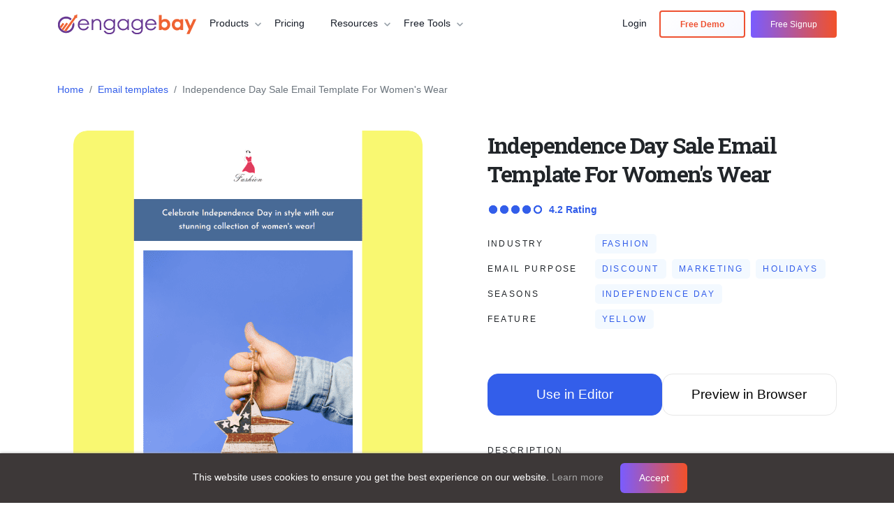

--- FILE ---
content_type: text/html; charset=UTF-8
request_url: https://www.engagebay.com/email-template/independent-women-email-template
body_size: 27629
content:

<!DOCTYPE html>

<html lang="en">

<head lang="en">

    <meta http-equiv="Content-Type" content="text/html; charset=UTF-8">

    <meta name="viewport" content="width=device-width, initial-scale=1, maximum-scale=1">

    
        <title>
            Independence Day Sale Email Template for Women's Wear        </title>
        <meta name="description" content="Use our Women's Wear Independence Day Sale Email Template to increase sales. With exclusive discounts, it boosts engagement and conversions.">
        <meta property="og:title" content="Independence Day Sale Email Template for Women's Wear" />
        <meta property="og:url" href="https://www.engagebay.com/email-template/independent-women-email-template" />
        <meta property="og:image"
            content="https://d2p078bqz5urf7.cloudfront.net/static-predesigned-templates/email/1-3/independent-women-email-template/preview.png" />
        <meta property="og:description" content="Use our Women's Wear Independence Day Sale Email Template to increase sales. With exclusive discounts, it boosts engagement and conversions." />
        <meta name="twitter:title" content="Independence Day Sale Email Template for Women's Wear">
        <meta name="twitter:description" content="Use our Women's Wear Independence Day Sale Email Template to increase sales. With exclusive discounts, it boosts engagement and conversions.">

        <link rel="canonical" href="https://www.engagebay.com/email-template/independent-women-email-template">

        <script>
            var VIEWING_TEMPLATE_JSON = {"name":"independent-women-email-template","category":"fashion","subcategory":"","title":"Independence Day Sale Email Template for Women's Wear","description":"Elevate your Independence Day sale with our email template for women's wear businesses. This captivating template displays your unique <a href='https:\/\/www.engagebay.com\/email-template\/hanukkah-light-email-template'>deals on women's clothes<\/a>, attracting shoppers. With attention-grabbing design elements and persuasive copy, it maximizes engagement and drives conversions. Boost sales and brand visibility this Independence Day with our email template.","rating":4.2,"industry":["fashion"],"email-purpose":["discount","marketing","holidays"],"seasons":["independence-day"],"feature":["yellow"],"meta":{"title":"Independence Day Sale Email Template for Women's Wear","description":"Use our Women's Wear Independence Day Sale Email Template to increase sales. With exclusive discounts, it boosts engagement and conversions."},"relatedTemplates":["bagfuls-of-freedom-email-template","fashion-memorial-email-template","eye-candy-email-template","mid-year-fashion-email-template","fashion-in-transit-email-template"]};
        </script>

        
    <link rel="stylesheet" href="../email-templates-build/build/main.css" />
    <link rel="preconnect" href="https://q.quora.com" crossorigin>
<link rel="dns-prefetch" href="https://q.quora.com">
<link rel="preconnect" href="https://stats.g.doubleclick.net" crossorigin>
<link rel="dns-prefetch" href="https://stats.g.doubleclick.net">
<link rel="preconnect" href="https://static.getclicky.com" crossorigin>
<link rel="dns-prefetch" href="https://static.getclicky.com">
<link rel="preconnect" href="https://static-exp1.licdn.com" crossorigin>
<link rel="dns-prefetch" href="https://static-exp1.licdn.com">
<link rel="preconnect" href="https://accounts.google.com" crossorigin>
<link rel="dns-prefetch" href="https://accounts.google.com">
<link rel="preconnect" href="https://www.googletagmanager.com" crossorigin>
<link rel="dns-prefetch" href="https://www.googletagmanager.com">
<link rel="preconnect" href="https://www.google-analytics.com" crossorigin>
<link rel="dns-prefetch" href="https://www.google-analytics.com">
<link rel="preconnect" href="https://connect.facebook.net" crossorigin>
<link rel="dns-prefetch" href="https://connect.facebook.net">
<link rel="preconnect" href="https://www.facebook.com" crossorigin>
<link rel="dns-prefetch" href="https://www.facebook.com">
<link rel="preconnect" href="https://fonts.googleapis.com" crossorigin>
<link rel="preconnect" href="https://fonts.gstatic.com" crossorigin>
<link rel="preload" as="style" href="https://fonts.googleapis.com/css2?family=Roboto+Slab:wght@400;600;700&amp;display=swap" onload="this.onload=null;this.rel='stylesheet'">
<noscript>
 <link rel="stylesheet" href="https://fonts.googleapis.com/css2?family=Roboto+Slab:wght@400;600;700&amp;display=swap">
</noscript>
<link rel="icon" href="https://www.engagebay.com/images/favicon.ico">
<meta http-equiv="Content-Security-Policy" content="script-src 'self' *.getclicky.com clicky.com *.getreditus.com *.redditstatic.com *.clarity.ms cdn5.engagebay.com *.engagebay.com cdn.jsdelivr.net www.googletagmanager.com *.google-analytics.com d2p078bqz5urf7.cloudfront.net platform.linkedin.com static.cloudflareinsights.com static.getclicky.com www.linkedin.com static.cloudflareinsights.com bat.bing.com snap.licdn.com connect.facebook.net tracking.g2crowd.com www.clickcease.com googleads.g.doubleclick.net 'unsafe-inline' 'unsafe-eval';                    worker-src 'self' blob: *.getclicky.com clicky.com cdn5.engagebay.com *.engagebay.com d2p078bqz5urf7.cloudfront.net platform.linkedin.com static.cloudflareinsights.com static.getclicky.com www.linkedin.com static.cloudflareinsights.com bat.bing.com snap.licdn.com connect.facebook.net tracking.g2crowd.com www.clickcease.com googleads.g.doubleclick.net;">
<script>        window.EbTrackAPI = window.EbTrackAPI || {                apiKey: "ktb76s1540fl2hnhbqnrtd2npb",                crossDomain: true,                queuedEvents: [],                getInstance: function (callback) {                    window.EbTrackAPI.queuedEvents.push(callback);                },            };            (function (d, s, f) { var sca = document.createElement(s); sca.type = 'text/javascript'; sca.async = true; sca.src = f; var m = document.getElementsByTagName(s)[0]; m.parentNode.insertBefore(sca, m); })(document, 'script', '//d2p078bqz5urf7.cloudfront.net/jsapi/analytics2/bundle.min.js?v' + new Date().getHours());        var enableWA = true;        try {            enableWA = enableWA && new URLSearchParams(window.location.search).get('track') != "notrack";        } catch (e) {        }        if (enableWA) {            window.waLayer = window.waLayer || []; function ewatag() { waLayer.push(arguments) }; ewatag('config', 'ktb76s1540fl2hnhbqnrtd2npb', '5726607939469312', '5045979053555712', '5769015641243648');         }    </script>
<noscript>
 <link rel="stylesheet" href="https://fonts.googleapis.com/css2?family=Roboto+Slab:wght@400;600;700&amp;display=swap">
</noscript>
<script async data-id="101240860" src="//static.getclicky.com/js"></script>
<script>  function __GET_BUNDLE_CDN_HOST_URL() { var host = window.location.host, cdnPath = ""; if (host) { if (host.indexOf("lpages.engagebay.com") > -1) cdnPath = cdnPath.replace("cdn5", "lpages"); else if (host.indexOf("localhost") > -1 || host.indexOf(".ngrok.io") > -1) cdnPath = ""; } return cdnPath; } document.write('<link rel="stylesheet" as=style type="text/css" async="true" href="' + __GET_BUNDLE_CDN_HOST_URL() + '/css/new/min/bundle.min.css?v2.288">');</script> <!-- <link rel="preload" rel="stylesheet" as=style type="text/css" async="true" href="/css/language-custom.css?v2.242" /> -->
<link rel="preload" as="style" href="/css/language-custom.css?v2.288" onload="this.rel='stylesheet'"> <!-- //https://cdn5.engagebay.com-->

    <script>
        var VIEWING_PAGE_TYPE = "email_template";
        var VIEWING_TEMPLATE = 'independent-women-email-template';
    </script>

    <script type="text/javascript">
        (function (c, l, a, r, i, t, y) {
            c[a] = c[a] || function () { (c[a].q = c[a].q || []).push(arguments) };
            t = l.createElement(r); t.async = 1; t.src = "https://www.clarity.ms/tag/" + i;
            y = l.getElementsByTagName(r)[0]; y.parentNode.insertBefore(t, y);
        })(window, document, "clarity", "script", "mjh299msgj");
    </script>

</head>

<body>


    <html lang="en"><head></head><style>  .navbar .btn.btn-purple{    background: linear-gradient(135deg, #ffffff 0%, #f7f8ff 100%) !important;     color: #ee5131 !important;     font-weight: 600 !important;  border: 2px solid #ee5131 !important;  /* box-shadow: 0 6px 18px rgba(233, 82, 57, 0.18), 0 2px 6px rgba(0, 0, 0, 0.06); */    /* box-shadow: 0 6px 18px rgba(123, 97, 255, 0.18), 0 2px 6px rgba(0, 0, 0, 0.06) !important; */  }    /* Hide white logo by default on all pages except offer.html */  .eb-logo-brand a:nth-child(2) {    display: none !important;  }</style><body>  <div class="reaco-noty-strip-wrapper d-none">
 <div class="content fw-600">
  Introducing <a href="https://reacho.com/" target="_blank">Reacho</a>: Free live chat &amp; helpdesk for eCommerce - <a href="https://app.reacho.com/signup" target="_blank">Sign up now at Reacho!</a>
 </div> <span class="reaco-noty-strip-close">×</span>
</div>  <div class="holiday-sale-offer-top">
 <div class="holiday-sale-offer-body">
  <div class="holiday-sale-offer-content">
   <h3 class="holiday-sale-title text-white fw-700 mb-0">Holiday <span class="">Sale:</span> <b> 40% OFF.<span><strong class="hurry-up-text fw-700"> Hurry Up!</strong> <span class="text-white"> Offer ends soon.</span></span> <!-- <div class="holiday-sale-sub-title"> --> <!-- <span class="text-warning">Limited Subscriptions Only,</span> --> <!-- <strong class="hurry-up-text fw-700">                       Hurry Up!</strong> --> <!-- <span class="holiday-sale-timer d-inline-flex"> --> <!-- Offer ends in next <span class="d-inline-flex fw-bold ps-1" style="color: #ffde00;"> <span                                id="days" class="me-1"></span> <span id="hours"></span> <span id="minutes"></span> <span                                id="seconds"></span> </span> </span> --> <!-- <span><strong class="hurry-up-text fw-700">                               Hurry Up!</strong>                            Offer ends soon.</span> --> <!-- </div> --> </b></h3>
  </div><b> <a href="https://app.engagebay.com/home#subscribe-coupon/festival_offer" target="_blank" class="btn btn-warning ms-3 offer-getitnow-btn text-uppercase"> Get it Now</a> </b>
 </div><b> <span class="holiday-sale-offer-top-close"> ×</span> </b>
</div>  <nav id="navbar_top" class="navbar navbar-expand-xl navbar-light navbar_top fixed-top reaco-strip-top-noty">    <div class="container">      <div class="eb-logo-brand">        <a class="navbar-brand p-0" href="/"> <img src="/assets/img/engagebay-logo.svg"            width="200" height="30" alt="EngageBay Logo"> </a>              <a class="navbar-brand p-0" href="/"> <img src="/assets/img/logo-final-hd-white.svg" width="200" height="30"                  alt="EngageBay Logo"> </a>        <!-- <div class="dropdown eb-language-dropdown">          <a class="btn" href="#" data-bs-toggle="dropdown">            <svg width="24" height="24" class="eb-language-icon" version="1.1" id="Layer_1"              xmlns="http://www.w3.org/2000/svg" xmlns:xlink="http://www.w3.org/1999/xlink" x="0px" y="0px"              viewBox="0 0 50 50" xml:space="preserve">              <g id="Layer_2_1_">                <g id="globe">                  <path d="M35,31.8c0.3-2.2,0.5-4.5,0.5-6.8c0-2.3-0.2-4.5-0.5-6.8h8.9c1.6,4.4,1.6,9.2,0,13.5H35z M25,45c-2,0-3.9-2-5.5-5.5                                    c-0.7-1.6-1.3-3.4-1.7-5.4h14.3c-0.4,2-1,3.8-1.7,5.4C28.9,43,27,45,25,45z M17.4,31.8c-0.7-4.5-0.7-9,0-13.5h15.2                                    c0.3,2.2,0.5,4.5,0.5,6.8c0,2.3-0.2,4.5-0.5,6.8H17.4z M6.2,31.8c-1.6-4.4-1.6-9.2,0-13.5H15c-0.6,4.5-0.6,9,0,13.5H6.2z M25,5                                    c2,0,3.9,2,5.5,5.5c0.7,1.6,1.3,3.4,1.7,5.4H17.8c0.4-2,1-3.8,1.7-5.4C21.1,7,23,5,25,5z M42.8,15.9h-8.3                                    c-0.5-2.3-1.1-4.5-1.9-6.3C32,8,31.2,6.8,30.4,5.7C35.8,7.2,40.3,10.9,42.8,15.9z M19.6,5.7c-0.8,1-1.6,2.3-2.2,3.8                                    c-0.8,1.9-1.5,4-1.9,6.3H7.2C9.7,10.9,14.2,7.2,19.6,5.7z M7.2,34.1h8.3c0.5,2.3,1.1,4.5,1.9,6.3c0.7,1.5,1.4,2.8,2.2,3.8                                    C14.2,42.8,9.7,39.1,7.2,34.1z M30.4,44.3c0.8-1,1.6-2.3,2.2-3.8c0.8-1.9,1.5-4,1.9-6.3h8.3C40.3,39.1,35.8,42.8,30.4,44.3                                    L30.4,44.3z"></path>                </g>              </g>            </svg>            <span class="d-none d-xl-block">English</span>            <svg aria-hidden="true" focusable="false" data-prefix="fas" data-icon="chevron-down" role="img"              xmlns="http://www.w3.org/2000/svg" viewBox="0 0 448 512" class="icon-down-caret">              <path fill="currentColor"                d="M207.029 381.476L12.686 187.132c-9.373-9.373-9.373-24.569 0-33.941l22.667-22.667c9.357-9.357 24.522-9.375 33.901-.04L224 284.505l154.745-154.021c9.379-9.335 24.544-9.317 33.901.04l22.667 22.667c9.373 9.373 9.373 24.569 0 33.941L240.971 381.476c-9.373 9.372-24.569 9.372-33.942 0z"                class=""></path>            </svg>          </a>          <ul class="dropdown-menu dropdown-menu-end dropdown-menu-sm-start" aria-labelledby="navbarDropdown">            <li><a class="dropdown-item" href="/">English</a></li>                      </ul>        </div> -->      </div>      <button class="navbar-toggler border-0 d-none" type="button" data-bs-toggle="collapse" data-bs-target="#main_nav"        aria-controls="main_nav" aria-expanded="false" aria-label="Toggle navigation">        <!-- <span class="navbar-toggler-icon"></span> -->        <strong class="fw-normal" id="nav-icon2"><span></span> <span></span> <span></span> <span></span> <span></span>          <span></span>        </strong>      </button>      <button class="navbar-toggler MenuIconToggler" type="button" data-bs-toggle="offcanvas"        data-bs-target="#offcanvasNavbar" aria-controls="offcanvasNavbar" aria-label="Toggle menu">        <span class="navbar-toggler-icon"></span>      </button>      <div class="collapse navbar-collapse destop_menu" id="main_nav">        <ul class="navbar-nav me-auto mb-2 mb-lg-0">          <li class="nav-item nav-item-line dropdown has-megamenu">            <div class="navlink-row"><a class="nav-link" href="/products">                <span>Products</span> </a>              <svg aria-hidden="true" focusable="false" data-prefix="fas" data-icon="chevron-down" role="img"                xmlns="http://www.w3.org/2000/svg" viewbox="0 0 448 512" class="icon-down-caret">                <path fill="currentColor"                  d="M207.029 381.476L12.686 187.132c-9.373-9.373-9.373-24.569 0-33.941l22.667-22.667c9.357-9.357 24.522-9.375 33.901-.04L224 284.505l154.745-154.021c9.379-9.335 24.544-9.317 33.901.04l22.667 22.667c9.373 9.373 9.373 24.569 0 33.941L240.971 381.476c-9.373 9.372-24.569 9.372-33.942 0z"                  class="" />              </svg>            </div> <!-- dropdown-mega-menu.// -->            <div class="dropdown-menu megamenu" role="menu">              <div class="row megamenu-scroolbar">                <div class="col-12 col-lg-8">                  <div class="megamenu-body h-100">                    <div class="row h-100">                      <div class="col-12 col-lg-5">                        <!-- Nav tabs -->                        <ul class="nav nav-pills mb-3 flex-column eb-megamenuhover" data-menu-target="#megaMenuPanel"                          id="pills-tab" role="tablist">                          <li class="nav-item" role="presentation">                            <a href="/products/" class="nav-link active pills-tab-green" data-bs-hover="pill"                              data-bs-target="#AllInOneSuite" role="tab" aria-selected="true">                              <svg width="20" height="20" viewbox="0 0 20 20" fill="none"                                xmlns="http://www.w3.org/2000/svg">                                <path                                  d="M10.2048 5.14072C10.111 5.05986 9.97208 5.05986 9.87828 5.14073L6.22438 8.29072C6.11981 8.38087 6.10812 8.53873 6.19827 8.64331L7.13712 9.73234C7.22727 9.83692 7.38513 9.84861 7.48971 9.75846L10.0415 7.55855L12.5934 9.75846C12.6979 9.84861 12.8558 9.83692 12.9459 9.73234L13.8848 8.64331C13.9749 8.53873 13.9633 8.38087 13.8587 8.29072L10.2048 5.14072Z"                                  fill="#00B888" />                                <path                                  d="M14.099 12.9075C14.1816 12.8051 14.1653 12.6561 14.0657 12.5702L12.9914 11.6441C12.8797 11.5478 12.7097 11.5691 12.6178 11.6845C11.9358 12.5401 11.0324 13.0611 10.0415 13.0611C9.05062 13.0611 8.14722 12.5401 7.46522 11.6845C7.3733 11.5691 7.20335 11.5478 7.09165 11.6441L6.01736 12.5702C5.91769 12.6561 5.90137 12.8051 5.98402 12.9075C7.02831 14.2016 8.4609 15 10.0415 15C11.6221 15 13.0547 14.2016 14.099 12.9075Z"                                  fill="#00B888" />                                <path fill-rule="evenodd" clip-rule="evenodd"                                  d="M0 7C0 3.13401 3.13401 0 7 0H13C16.866 0 20 3.13401 20 7V13C20 16.866 16.866 20 13 20H7C3.13401 20 0 16.866 0 13V7ZM7 2C4.23858 2 2 4.23858 2 7V13C2 15.7614 4.23858 18 7 18H13C15.7614 18 18 15.7614 18 13V7C18 4.23858 15.7614 2 13 2H7Z"                                  fill="#00B888" />                              </svg> <span class="ms-2">All-in-One Suite</span> <svg class="nextIcon"                                viewBox="0 0 24 24">                                <path d="M10 6 8.59 7.41 13.17 12l-4.58 4.59L10 18l6-6z"></path>                              </svg></a>                          </li>                          <li class="nav-item" role="presentation">                            <a href="/products/marketing" class="nav-link pills-tab-orange" data-bs-hover="pill"                              data-bs-target="#MarketingBay" role="tab" aria-selected="false">                              <svg width="26" height="26" viewbox="0 0 26 26" fill="none"                                xmlns="http://www.w3.org/2000/svg">                                <path fill-rule="evenodd" clip-rule="evenodd"                                  d="M25.3201 12.664C25.0401 12.664 24.8201 12.44 24.8201 12.164C24.8201 6.436 20.1601 1.776 14.4301 1.776C14.1501 1.776 13.9301 1.552 13.9301 1.276C13.9301 1 14.1501 0.776001 14.4301 0.776001C20.7101 0.776001 25.8201 5.884 25.8201 12.164C25.8201 12.44 25.6001 12.664 25.3201 12.664Z"                                  fill="#FF7A00" />                                <path fill-rule="evenodd" clip-rule="evenodd"                                  d="M22.1201 12.664C21.8501 12.664 21.6201 12.44 21.6201 12.164C21.6201 8.199 18.4001 4.974 14.4301 4.974C14.1501 4.974 13.9301 4.75 13.9301 4.474C13.9301 4.198 14.1501 3.974 14.4301 3.974C18.9501 3.974 22.6201 7.648 22.6201 12.164C22.6201 12.44 22.4001 12.664 22.1201 12.664Z"                                  fill="#FF7A00" />                                <path fill-rule="evenodd" clip-rule="evenodd"                                  d="M6.32996 24.896C5.02996 24.896 3.80996 24.389 2.88996 23.469C1.96996 22.551 1.45996 21.328 1.45996 20.028C1.45996 18.728 1.96996 17.505 2.88996 16.585L5.26996 14.204C5.65996 13.814 6.28996 13.814 6.68996 14.205C7.07996 14.596 7.07996 15.229 6.68996 15.619L4.29996 18C3.75996 18.542 3.45996 19.262 3.45996 20.028C3.45996 20.793 3.75996 21.513 4.29996 22.055C5.38996 23.142 7.27996 23.139 8.35996 22.055L10.74 19.673C11.13 19.283 11.76 19.283 12.15 19.673C12.54 20.063 12.54 20.697 12.15 21.087L9.76996 23.469C8.84996 24.389 7.62996 24.896 6.32996 24.896Z"                                  fill="#FF7A00" />                                <path fill-rule="evenodd" clip-rule="evenodd"                                  d="M6.87002 13.831C9.07002 15.395 10.97 17.294 12.53 19.495L19.81 15.995C17.23 12.301 14.06 9.131 10.36 6.549L6.87002 13.831ZM12.19 21.768C11.86 21.768 11.54 21.607 11.35 21.317C9.69002 18.792 7.57002 16.669 5.04002 15.008C4.62002 14.733 4.47002 14.19 4.69002 13.739L9.06002 4.638C9.19002 4.378 9.42002 4.185 9.70002 4.107C9.97002 4.03 10.27 4.077 10.51 4.235C15.16 7.288 19.07 11.194 22.13 15.845C22.28 16.086 22.33 16.384 22.25 16.662C22.18 16.939 21.98 17.17 21.72 17.295L12.62 21.669C12.48 21.736 12.33 21.768 12.19 21.768Z"                                  fill="#FF7A00" />                                <path fill-rule="evenodd" clip-rule="evenodd"                                  d="M11.81 25.479C10.76 25.479 9.61996 24.999 8.68996 24.073C8.29996 23.683 8.29996 23.05 8.68996 22.659C9.07996 22.268 9.71996 22.268 10.11 22.658C10.97 23.524 12.04 23.664 12.46 23.247C12.85 22.855 13.48 22.856 13.87 23.246C14.26 23.636 14.26 24.27 13.87 24.66C13.32 25.21 12.59 25.479 11.81 25.479Z"                                  fill="#FF7A00" />                              </svg> <span class="ms-2">Marketing Bay</span> <svg class="nextIcon" viewBox="0 0 24 24">                                <path d="M10 6 8.59 7.41 13.17 12l-4.58 4.59L10 18l6-6z"></path>                              </svg></a>                          </li>                          <li class="nav-item" role="presentation">                            <a href="/products/sales" class="nav-link pills-tab-gold" data-bs-hover="pill"                              data-bs-target="#CRMSalesBay" role="tab" aria-selected="false">                              <svg width="24" height="20" viewbox="0 0 24 20" fill="none"                                xmlns="http://www.w3.org/2000/svg">                                <path fill-rule="evenodd" clip-rule="evenodd"                                  d="M7 0C6.44772 0 6 0.447715 6 1V3H1C0.447715 3 0 3.44772 0 4V5C0 8.79947 3.02708 11.8919 6.80109 11.9972C7.67911 13.5169 9.20433 14.6158 11 14.917V18H9C8.44772 18 8 18.4477 8 19C8 19.5523 8.44772 20 9 20H15C15.5523 20 16 19.5523 16 19C16 18.4477 15.5523 18 15 18H13V14.917C14.7957 14.6158 16.3209 13.5169 17.1989 11.9972C20.9729 11.8919 24 8.79947 24 5V4C24 3.44772 23.5523 3 23 3H18V1C18 0.447715 17.5523 0 17 0H7ZM2 5H6V9C6 9.31058 6.0236 9.61564 6.0691 9.9135C3.75252 9.4773 2 7.44331 2 5ZM22 5C22 7.44331 20.2475 9.4773 17.9309 9.9135C17.9764 9.61564 18 9.31058 18 9V5H22ZM8 2H16V9C16 11.2091 14.2091 13 12 13C9.79086 13 8 11.2091 8 9V2Z"                                  fill="#FFC800" />                              </svg> <span class="ms-2">Sales & CRM Bay</span> <svg class="nextIcon"                                viewBox="0 0 24 24">                                <path d="M10 6 8.59 7.41 13.17 12l-4.58 4.59L10 18l6-6z"></path>                              </svg></a>                          </li>                          <li class="nav-item" role="presentation">                            <a href="/products/customer-service" class="nav-link pills-tab-purple" data-bs-hover="pill"                              data-bs-target="#ServiceBay" role="tab" aria-selected="false">                              <svg width="24" height="24" viewbox="0 0 24 24" fill="none"                                xmlns="http://www.w3.org/2000/svg">                                <path                                  d="M4 10V9C4 4.58172 7.58172 1 12 1V1C16.4183 1 20 4.58172 20 9V10M4 10V10C2.34315 10 1 11.3431 1 13V13.5C1 15.433 2.567 17 4.5 17H4.84615C5.48341 17 6 16.4834 6 15.8462V11.5C6 10.6716 5.32843 10 4.5 10H4ZM20 10V10C21.6569 10 23 11.3431 23 13V14C23 15.6569 21.6569 17 20 17V17M20 10H19.5C18.6716 10 18 10.6716 18 11.5V15.5C18 16.3284 18.6716 17 19.5 17H20M20 17V17C20 19.2091 18.2091 21 16 21H15M15 21V21C15 19.8954 14.1046 19 13 19H11C9.89543 19 9 19.8954 9 21V21C9 22.1046 9.89543 23 11 23H13C14.1046 23 15 22.1046 15 21V21Z"                                  stroke="#7B68EE" stroke-width="2" stroke-linecap="round" stroke-linejoin="round" />                              </svg> <span class="ms-2">Service Bay</span> <svg class="nextIcon" viewBox="0 0 24 24">                                <path d="M10 6 8.59 7.41 13.17 12l-4.58 4.59L10 18l6-6z"></path>                              </svg></a>                          </li>                        </ul>                      </div>                      <div class="col-12 col-lg-7">                        <!-- Tab panes -->                        <div class="tab-content" id="megaMenuPanel">                          <div class="tab-pane fade show active" id="AllInOneSuite" role="tabpanel">                            <div class="row">                              <div class="col-12 col-md-6">                                <div class="col-megamenu">                                  <ul class="list-unstyled">                                    <li><a href="/marketing/marketing-automation-software">Marketing Automation</a></li>                                    <li><a href="/marketing/ai-email-marketing">AI Email Marketing</a></li>                                    <li><a href="/ai-chatbot">AI Chatbot</a></li>                                    <li><a href="/service/tickets">Free Helpdesk</a></li>                                    <li><a href="/service/free-live-chat-software">Free Live Chat Software</a></li>                                    <li><a href="/marketing/landing-pages">Landing Pages</a></li>                                    <li><a href="/marketing/email-sequences">Email Sequences</a></li>                                    <li><a href="/marketing/open-ai">OpenAI</a></li>                                      <li><a href="/integrations/whatsapp-integration">WhatsApp Messaging</a></li>                                  </ul>                                </div> <!-- col-megamenu.// -->                              </div>                              <div class="col-12 col-md-6">                                <div class="col-megamenu">                                  <ul class="list-unstyled">                                    <li><a href="/crm/sales-crm">AI-powered Sales CRM</a></li>                                    <li><a href="/crm/contact-management-software">Contact Management Software</a></li>                                    <li><a href="/crm/360-degree-customer-view">360 Degree Customer View</a></li>                                    <li><a href="/crm/sales-automation">Sales Automation</a></li>                                    <li><a href="/marketing/web-forms">Web Forms</a></li>                                    <li><a href="/crm/appointment-scheduling-software">Appointment Scheduling                                        Software</a></li>                                    <li><a href="/customer-journey-to-success">Why EngageBay CRM?</a></li>                                  </ul>                                </div> <!-- col-megamenu.// -->                              </div>                            </div>                          </div>                          <div class="tab-pane fade" id="MarketingBay" role="tabpanel">                            <div class="row">                              <div class="col-12 col-md-6">                                <div class="col-megamenu">                                  <ul class="list-unstyled">                                    <li><a href="/marketing/marketing-automation-software">Marketing Automation</a></li>                                    <li><a href="/marketing/email-marketing">Email Marketing</a></li>                                    <li><a href="/marketing/email-sequences">Email Sequences</a></li>                                    <li><a href="/marketing/landing-pages">Landing Pages</a></li>                                    <li><a href="/marketing/web-forms">Web Forms</a></li>                                    <li><a href="/marketing/sms-marketing">SMS Marketing</a></li>                                  </ul>                                </div> <!-- col-megamenu.// -->                              </div>                              <div class="col-12 col-md-6">                                <div class="col-megamenu">                                  <ul class="list-unstyled">                                    <li><a href="/marketing/drip-campaign">Drip Campaign</a></li>                                    <li><a href="/marketing/push-notifications">Push Notifications</a></li>                                    <li><a href="/marketing/contact-segmentation">Contact Segmentation</a></li>                                    <li><a href="/marketing/site-messaging">Site Messaging</a></li>                                    <li><a href="/marketing/workflows">Workflow</a></li>                                    <li><a href="/marketing/email-ab-testing">Email A/B                                        Testing</a></li>                                  </ul>                                </div> <!-- col-megamenu.// -->                              </div>                            </div>                          </div>                          <div class="tab-pane fade" id="CRMSalesBay" role="tabpanel">                            <div class="row">                              <div class="col-12 col-md-6">                                <div class="col-megamenu">                                  <ul class="list-unstyled">                                    <li><a href="/crm/free-crm-software">Free CRM</a></li>                                    <li><a href="/crm/360-degree-customer-view">360 Degree Customer View</a></li>                                    <li><a href="/crm/appointment-scheduling-software">Appointment Scheduling                                        Software</a></li>                                    <li><a href="/crm/contact-management-software">Contact Management Software</a></li>                                    <li><a href="/crm/crm-email-integration">CRM Email Integration</a></li>                                    <li><a href="/crm/travel-agency-crm">Travel Agency CRM</a></li>                                  </ul>                                </div> <!-- col-megamenu.// -->                              </div>                              <div class="col-12 col-md-6">                                <div class="col-megamenu">                                  <ul class="list-unstyled">                                    <li><a href="/crm/sales-crm">Sales CRM</a></li>                                    <li><a href="/crm/lead-scoring">Lead Scoring</a></li>                                    <li><a href="/crm/telephony-crm">CRM Telephony</a></li>                                    <li><a href="/crm/lead-management-software">Lead                                        Management</a></li>                                    <li><a href="/crm/deal-management-software">Deal                                        Management</a></li>                                  </ul>                                </div> <!-- col-megamenu.// -->                              </div>                            </div>                          </div>                          <div class="tab-pane fade" id="ServiceBay" role="tabpanel">                            <div class="row">                              <div class="col-12 col-md-6">                                <div class="col-megamenu">                                  <ul class="list-unstyled">                                    <li><a href="/service/free-live-chat-software">Free Live Chat Software</a></li>                                    <li><a href="/service/tickets">Free Helpdesk</a></li>                                    <li><a href="/service/service-automations">Service Automations</a></li>                                    <li><a href="/service/canned-responses">Canned Responses</a></li>                                  </ul>                                </div> <!-- col-megamenu.// -->                              </div>                              <div class="col-12 col-md-6">                                <div class="col-megamenu">                                  <ul class="list-unstyled">                                    <li><a href="/service/support-groups">Support Groups</a></li>                                    <li><a href="/service/custom-ticket-views">Custom Ticket Views</a></li>                                    <li><a href="/service/helpdesk-reports">HelpDesk Reports</a></li>                                  </ul>                                </div> <!-- col-megamenu.// -->                              </div>                            </div>                          </div>                        </div>                      </div>                      <div class="col-12">                        <div class="refer-bg-light"><a href="/affiliate-program">Refer & Earn</a> 30% recurring bonus on                          each client you refer                        </div>                      </div>                    </div>                  </div>                </div>                <div class="col-12 col-lg-4 all-plans-col">                  <div class="dropdown-features-right">                    <div class="dropdown-features-bg">                      <h3 class="dropdown-features-title">All Plans</h3>                      <div class="dropdown-features-wrapper">                        <ul class="dropdown-features-column">                          <li class="dropdown-column-item"><a href="/pricing/all-in-one"                              class="dropdown-card dropdown-card-gray">                              <svg aria-hidden="true" focusable="false" data-prefix="far" data-icon="list-alt"                                role="img" xmlns="http://www.w3.org/2000/svg" viewbox="0 0 512 512"                                class="svg-inline--fa fa-list-alt fa-w-16">                                <path fill="currentColor"                                  d="M464 32H48C21.49 32 0 53.49 0 80v352c0 26.51 21.49 48 48 48h416c26.51 0 48-21.49 48-48V80c0-26.51-21.49-48-48-48zm-6 400H54a6 6 0 0 1-6-6V86a6 6 0 0 1 6-6h404a6 6 0 0 1 6 6v340a6 6 0 0 1-6 6zm-42-92v24c0 6.627-5.373 12-12 12H204c-6.627 0-12-5.373-12-12v-24c0-6.627 5.373-12 12-12h200c6.627 0 12 5.373 12 12zm0-96v24c0 6.627-5.373 12-12 12H204c-6.627 0-12-5.373-12-12v-24c0-6.627 5.373-12 12-12h200c6.627 0 12 5.373 12 12zm0-96v24c0 6.627-5.373 12-12 12H204c-6.627 0-12-5.373-12-12v-24c0-6.627 5.373-12 12-12h200c6.627 0 12 5.373 12 12zm-252 12c0 19.882-16.118 36-36 36s-36-16.118-36-36 16.118-36 36-36 36 16.118 36 36zm0 96c0 19.882-16.118 36-36 36s-36-16.118-36-36 16.118-36 36-36 36 16.118 36 36zm0 96c0 19.882-16.118 36-36 36s-36-16.118-36-36 16.118-36 36-36 36 16.118 36 36z"                                  class="" />                              </svg>                              <div class="card-description">                                <h4 class="dropdown-card-label">Free</h4> <span class="dropdown-card-text">Useful for                                  solopreneurs. Free for teams of up to 15 members</span>                              </div>                            </a></li>                          <li class="dropdown-column-item"><a href="/pricing/all-in-one"                              class="dropdown-card dropdown-card-gold">                              <svg aria-hidden="true" focusable="false" data-prefix="fal" data-icon="award" role="img"                                xmlns="http://www.w3.org/2000/svg" viewbox="0 0 384 512"                                class="svg-inline--fa fa-award fa-w-12">                                <path fill="currentColor"                                  d="M192 95.95c-52.93 0-96 43.07-96 96s43.07 96 96 96 96-43.07 96-96-43.06-96-96-96zm0 160c-35.29 0-64-28.71-64-64s28.71-64 64-64 64 28.71 64 64-28.71 64-64 64zm175.63 16.38c14.06-14.31 19.59-35.33 14.47-54.86-6.39-24.2-6.39-20.45 0-44.69 5.13-19.52-.41-40.53-14.47-54.86-17.58-17.72-15.57-14.69-21.91-38.59-5.15-19.63-20.37-35.08-39.72-40.34-23.3-6.32-20.62-4.58-37.75-22.22-14.22-14.42-35.12-20.08-54.53-14.82-23.5 6.51-20.1 6.41-43.47 0-19.25-5.31-40.28.4-54.5 14.85-17.3 17.67-14.21 15.77-37.72 22.19-19.37 5.26-34.59 20.71-39.75 40.32-6.36 24.04-4.38 20.87-21.91 38.62C2.31 132.25-3.22 153.27 1.91 172.8c6.39 24.17 6.39 20.42 0 44.69-5.13 19.52.41 40.53 14.47 54.86 17.58 17.72 15.57 14.69 21.91 38.59 2.01 7.64 5.91 14.36 10.62 20.38L1.2 448.7c-4.31 10.57 3.51 22.04 14.79 22.04.55 0-2.91.12 53.32-2.03L105.56 507c3.22 3.4 7.42 5 11.58 5 6.17 0 12.23-3.53 14.86-9.96l52.45-129.03a23.346 23.346 0 0 1 15.11-.01L252 502.04c2.62 6.43 8.69 9.96 14.86 9.96 4.16 0 8.36-1.6 11.58-5l36.25-38.28c56.23 2.15 52.77 2.03 53.32 2.03 11.28 0 19.1-11.47 14.79-22.04l-47.7-117.37c4.71-6.02 8.61-12.74 10.62-20.37 6.36-24.06 4.38-20.89 21.91-38.64zM111.72 466.95c-22.59-23.86-16.56-17.49-29.13-30.77-18.3.7-9.45.36-42.41 1.63l35.55-87.48c.79.26 1.47.75 2.28.97 21.87 5.86 20.46 4.6 31.59 15.91 9.94 10.14 22.79 15.57 35.96 16.5l-33.84 83.24zm232.11-29.15c-32.91-1.26-24.13-.92-42.41-1.62-12.56 13.27-6.54 6.91-29.13 30.77l-33.9-83.4c13.21-.91 26.06-6.21 36.02-16.35 11.41-11.61 9.83-10.19 31.59-15.91.81-.22 1.49-.71 2.28-.96l35.55 87.47zm-29.05-134.99c-2.25 8.58-8.84 15.33-17.22 17.61-23.62 6.25-28.39 6.45-45.97 24.37-8 8.11-20.19 9.61-29.75 3.48-18.13-11.44-41.56-11.45-59.69.02-9.5 6.03-21.75 4.62-29.75-3.52-17.38-17.68-22.12-17.95-45.97-24.36-8.38-2.28-14.97-9.03-17.22-17.62-8.06-30.63-7.53-30.19-30.03-52.87-6.19-6.31-8.63-15.62-6.34-24.31 8.15-30.47 8.2-30.48 0-60.95-2.28-8.69.16-18 6.34-24.3 22.42-22.7 21.94-22.06 30.03-52.91 2.25-8.58 8.84-15.33 17.22-17.59 30.79-8.41 29.68-7.8 52.13-30.62 5.2-5.31 13.82-8.96 23.28-6.41 30.46 8.38 29.85 8.4 60.28 0 8.19-2.27 17.19.19 23.31 6.37 22.29 22.87 21.87 22.44 52.16 30.66 8.34 2.27 14.94 9.02 17.19 17.61 8.06 30.63 7.53 30.19 30.03 52.87 6.19 6.31 8.63 15.62 6.34 24.31-8.19 30.52-8.16 30.54 0 60.95 2.28 8.69-.16 18-6.34 24.3-22.41 22.71-21.94 22.06-30.03 52.91z"                                  class="" />                              </svg>                              <div class="card-description">                                <h4 class="dropdown-card-label">Basic</h4> <span class="dropdown-card-text">Best suited                                  for basic users who have a limited customer base</span>                              </div>                            </a></li>                          <li class="dropdown-column-item"><a href="/pricing/all-in-one"                              class="dropdown-card dropdown-card-teal">                              <svg aria-hidden="true" focusable="false" data-prefix="fal" data-icon="briefcase"                                role="img" xmlns="http://www.w3.org/2000/svg" viewbox="0 0 512 512"                                class="svg-inline--fa fa-briefcase fa-w-16">                                <path fill="currentColor"                                  d="M464 128H352V56c0-13.26-10.74-24-24-24H184c-13.26 0-24 10.74-24 24v72H48c-26.51 0-48 21.49-48 48v256c0 26.51 21.49 48 48 48h416c26.51 0 48-21.49 48-48V176c0-26.51-21.49-48-48-48zM192 64h128v64H192V64zm288 368c0 8.82-7.18 16-16 16H48c-8.82 0-16-7.18-16-16V288h160v40c0 13.25 10.75 24 24 24h80c13.25 0 24-10.75 24-24v-40h160v144zM224 320v-32h64v32h-64zm256-64H32v-80c0-8.82 7.18-16 16-16h416c8.82 0 16 7.18 16 16v80z"                                  class="" />                              </svg>                              <div class="card-description">                                <h4 class="dropdown-card-label">Growth</h4> <span class="dropdown-card-text">Ideal for                                  startups to manage their business and scale faster</span>                              </div>                            </a></li>                          <li class="dropdown-column-item"><a href="/pricing/all-in-one"                              class="dropdown-card dropdown-card-coral">                              <svg aria-hidden="true" focusable="false" data-prefix="fal" data-icon="building"                                role="img" xmlns="http://www.w3.org/2000/svg" viewbox="0 0 448 512"                                class="svg-inline--fa fa-building fa-w-14">                                <path fill="currentColor"                                  d="M192 107v40c0 6.627-5.373 12-12 12h-40c-6.627 0-12-5.373-12-12v-40c0-6.627 5.373-12 12-12h40c6.627 0 12 5.373 12 12zm116-12h-40c-6.627 0-12 5.373-12 12v40c0 6.627 5.373 12 12 12h40c6.627 0 12-5.373 12-12v-40c0-6.627-5.373-12-12-12zm-128 96h-40c-6.627 0-12 5.373-12 12v40c0 6.627 5.373 12 12 12h40c6.627 0 12-5.373 12-12v-40c0-6.627-5.373-12-12-12zm128 0h-40c-6.627 0-12 5.373-12 12v40c0 6.627 5.373 12 12 12h40c6.627 0 12-5.373 12-12v-40c0-6.627-5.373-12-12-12zm-128 96h-40c-6.627 0-12 5.373-12 12v40c0 6.627 5.373 12 12 12h40c6.627 0 12-5.373 12-12v-40c0-6.627-5.373-12-12-12zm128 0h-40c-6.627 0-12 5.373-12 12v40c0 6.627 5.373 12 12 12h40c6.627 0 12-5.373 12-12v-40c0-6.627-5.373-12-12-12zm140 205v20H0v-20c0-6.627 5.373-12 12-12h20V24C32 10.745 42.745 0 56 0h336c13.255 0 24 10.745 24 24v456h20c6.627 0 12 5.373 12 12zm-64-12V32H64v448h128v-85c0-6.627 5.373-12 12-12h40c6.627 0 12 5.373 12 12v85h128z"                                  class="" />                              </svg>                              <div class="card-description">                                <h4 class="dropdown-card-label">Pro</h4> <span class="dropdown-card-text">Great for                                  teams that require additional features to grow their business 7x</span>                              </div>                            </a></li>                          <li class="dropdown-column-item"><a                              onclick="openWaUrl('nav_products_compare',{'nav':'nav_products_compare'},'/pricing/all-in-one')"                              href="/pricing/all-in-one" class="dropdown-card dropdown-card-purple">                              <svg aria-hidden="true" focusable="false" data-prefix="fal" data-icon="cog" role="img"                                xmlns="http://www.w3.org/2000/svg" viewbox="0 0 512 512"                                class="svg-inline--fa fa-cog fa-w-16">                                <path fill="currentColor"                                  d="M482.696 299.276l-32.61-18.827a195.168 195.168 0 0 0 0-48.899l32.61-18.827c9.576-5.528 14.195-16.902 11.046-27.501-11.214-37.749-31.175-71.728-57.535-99.595-7.634-8.07-19.817-9.836-29.437-4.282l-32.562 18.798a194.125 194.125 0 0 0-42.339-24.48V38.049c0-11.13-7.652-20.804-18.484-23.367-37.644-8.909-77.118-8.91-114.77 0-10.831 2.563-18.484 12.236-18.484 23.367v37.614a194.101 194.101 0 0 0-42.339 24.48L105.23 81.345c-9.621-5.554-21.804-3.788-29.437 4.282-26.36 27.867-46.321 61.847-57.535 99.595-3.149 10.599 1.47 21.972 11.046 27.501l32.61 18.827a195.168 195.168 0 0 0 0 48.899l-32.61 18.827c-9.576 5.528-14.195 16.902-11.046 27.501 11.214 37.748 31.175 71.728 57.535 99.595 7.634 8.07 19.817 9.836 29.437 4.283l32.562-18.798a194.08 194.08 0 0 0 42.339 24.479v37.614c0 11.13 7.652 20.804 18.484 23.367 37.645 8.909 77.118 8.91 114.77 0 10.831-2.563 18.484-12.236 18.484-23.367v-37.614a194.138 194.138 0 0 0 42.339-24.479l32.562 18.798c9.62 5.554 21.803 3.788 29.437-4.283 26.36-27.867 46.321-61.847 57.535-99.595 3.149-10.599-1.47-21.972-11.046-27.501zm-65.479 100.461l-46.309-26.74c-26.988 23.071-36.559 28.876-71.039 41.059v53.479a217.145 217.145 0 0 1-87.738 0v-53.479c-33.621-11.879-43.355-17.395-71.039-41.059l-46.309 26.74c-19.71-22.09-34.689-47.989-43.929-75.958l46.329-26.74c-6.535-35.417-6.538-46.644 0-82.079l-46.329-26.74c9.24-27.969 24.22-53.869 43.929-75.969l46.309 26.76c27.377-23.434 37.063-29.065 71.039-41.069V44.464a216.79 216.79 0 0 1 87.738 0v53.479c33.978 12.005 43.665 17.637 71.039 41.069l46.309-26.76c19.709 22.099 34.689 47.999 43.929 75.969l-46.329 26.74c6.536 35.426 6.538 46.644 0 82.079l46.329 26.74c-9.24 27.968-24.219 53.868-43.929 75.957zM256 160c-52.935 0-96 43.065-96 96s43.065 96 96 96 96-43.065 96-96-43.065-96-96-96zm0 160c-35.29 0-64-28.71-64-64s28.71-64 64-64 64 28.71 64 64-28.71 64-64 64z"                                  class="" />                              </svg>                              <div class="card-description">                                <h4 class="dropdown-card-label">Compare all plans <span class="dropdown-card-arrow"><img                                      class="lozad" alt="Right Arrow"                                      src="/assets/img/icons/arrow-right-big.svg">                                  </span></h4>                              </div>                            </a></li>                        </ul>                      </div>                    </div>                  </div>                </div>              </div>              <div class="nav-dropdown-footer-wrapper">                <div class="nav-dropdown-footer">                  <ul class="nav-dropdown-footer-list">                    <li class="nav-dropdown-footer-list-item"><a href="https://meetings.engagebay.com/book-demo"                        class="book-eb-demo">Contact Sales</a></li>                    <li class="nav-dropdown-footer-list-item"><a href="/product-demo-videos">View Demo</a></li>                  </ul>                </div>              </div>            </div> <!-- dropdown-mega-menu.// -->          </li>          <li class="nav-item nav-item-line"><a class="nav-link cursor-pointer" href="#"              onclick="event.preventDefault(); submitWAEvent('billing_page_seen',{ 'plan':'all-in-one','platform':'web'}); openWaUrl('nav_pricing',{'nav':'nav_pricing'},'/pricing/all-in-one')">Pricing</a>          </li>          <li class="nav-item nav-item-line dropdown has-megamenu resources-megamenu">            <div class="navlink-row"><a class="nav-link" href="/resources/">                <span>Resources</span> </a>              <svg aria-hidden="true" focusable="false" data-prefix="fas" data-icon="chevron-down" role="img"                xmlns="http://www.w3.org/2000/svg" viewbox="0 0 448 512" class="icon-down-caret">                <path fill="currentColor"                  d="M207.029 381.476L12.686 187.132c-9.373-9.373-9.373-24.569 0-33.941l22.667-22.667c9.357-9.357 24.522-9.375 33.901-.04L224 284.505l154.745-154.021c9.379-9.335 24.544-9.317 33.901.04l22.667 22.667c9.373 9.373 9.373 24.569 0 33.941L240.971 381.476c-9.373 9.372-24.569 9.372-33.942 0z"                  class="" />              </svg>            </div> <!-- resources dropdown-mega-menu.// -->            <div class="dropdown-menu megamenu" role="menu">              <div class="row h-10011 megamenu-scroolbar">                <div class="col-12 col-lg-8">                  <div class="megamenu-body h-100">                    <div class="row h-100">                      <div class="col-12 col-md-5">                        <!-- Nav tabs -->                        <ul class="nav nav-pills mb-3 flex-column eb-megamenuhover"                          data-menu-target="#resourcesmegaMenuPanel" id="pills-tabContent" role="tablist">                          <li class="nav-item" role="presentation"><a href="javascript:void(0)" class="nav-link active"                              data-bs-hover="pill" data-bs-target="#resourcesEmailTemplates" role="tab"                              aria-selected="true">Email                              Templates <svg class="nextIcon" viewBox="0 0 24 24">                                <path d="M10 6 8.59 7.41 13.17 12l-4.58 4.59L10 18l6-6z"></path>                              </svg></a></li>                          <li class="nav-item" role="presentation"><a href="javascript:void(0)" class="nav-link"                              data-bs-hover="pill" data-bs-target="#resources1" role="tab"                              aria-selected="true">Integrations                              <svg class="nextIcon" viewBox="0 0 24 24">                                <path d="M10 6 8.59 7.41 13.17 12l-4.58 4.59L10 18l6-6z"></path>                              </svg></a></li>                          <li class="nav-item" role="presentation"><a href="javascript:void(0)" class="nav-link"                              data-bs-hover="pill" data-bs-target="#resources2" role="tab" aria-selected="false">Support                              <svg class="nextIcon" viewBox="0 0 24 24">                                <path d="M10 6 8.59 7.41 13.17 12l-4.58 4.59L10 18l6-6z"></path>                              </svg></a></li>                          <li class="nav-item" role="presentation"><a href="javascript:void(0)" class="nav-link"                              data-bs-hover="pill" data-bs-target="#resources3" role="tab"                              aria-selected="false">Tutorial                              Videos <svg class="nextIcon" viewBox="0 0 24 24">                                <path d="M10 6 8.59 7.41 13.17 12l-4.58 4.59L10 18l6-6z"></path>                              </svg></a></li>                          <li class="nav-item" role="presentation"><a href="javascript:void(0)" class="nav-link"                              data-bs-hover="pill" data-bs-target="#resources4" role="tab" aria-selected="false">Guides                              <svg class="nextIcon" viewBox="0 0 24 24">                                <path d="M10 6 8.59 7.41 13.17 12l-4.58 4.59L10 18l6-6z"></path>                              </svg></a></li>                          <li class="nav-item" role="presentation"><a href="javascript:void(0)" class="nav-link"                              data-bs-hover="pill" data-bs-target="#resources5" role="tab" aria-selected="false">Case                              Study <svg class="nextIcon" viewBox="0 0 24 24">                                <path d="M10 6 8.59 7.41 13.17 12l-4.58 4.59L10 18l6-6z"></path>                              </svg></a></li>                          <li class="nav-item" role="presentation"><a href="javascript:void(0)" class="nav-link"                              data-bs-hover="pill" data-bs-target="#resources6" role="tab"                              aria-selected="false">Glossary <svg class="nextIcon" viewBox="0 0 24 24">                                <path d="M10 6 8.59 7.41 13.17 12l-4.58 4.59L10 18l6-6z"></path>                              </svg></a></li>                          <li class="nav-item"><a class="nav-link" href="/blog" target="_blank">EngageBay Blogs</a></li>                        </ul>                      </div>                      <div class="col-12 col-md-7">                        <!-- Tab panes -->                        <div class="tab-content" id="resourcesmegaMenuPanel">                          <div class="tab-pane fade show active" id="resourcesEmailTemplates" role="tabpanel">                            <div class="row">                              <div class="col-12 col-md-6">                                <div class="col-megamenu">                                  <ul class="list-unstyled">                                    <li><a href="/email-templates">Browse All Templates</a></li>                                    <li><a href="/email-templates/industry/education">Education</a></li>                                    <li><a href="/email-templates/industry/ecommerce">Ecommerce</a></li>                                    <li><a href="/email-templates/industry/real-estate">Real Estate</a></li>                                    <li><a href="/email-templates/industry/handmade">Handmade</a></li>                                    <li><a href="/email-templates/industry/health-fitness">Health & Fitness</a></li>                                    <li><a href="/email-templates/industry/photography">Photography</a></li>                                    <li><a href="/email-templates/industry/nonprofit">Nonprofit</a></li>                                    <li><a href="/email-templates/industry/travel-tourism">Travel & Tourism</a></li>                                    <li><a href="/email-templates/industry/hospitality">Hospitality</a></li>                                  </ul>                                </div> <!-- col-megamenu.// -->                              </div>                              <div class="col-12 col-md-6">                                <div class="col-megamenu">                                  <ul class="list-unstyled">                                    <li><a href="/email-templates/industry/beauty-personal-care">Beauty & Personal                                        Care</a></li>                                    <li><a href="/email-templates/industry/computer-internet">Computer & Internet</a>                                    </li>                                    <li><a href="/email-templates/industry/entertainment">Entertainment</a></li>                                    <li><a href="/email-templates/industry/fashion">Fashion</a></li>                                    <li><a href="/email-templates/industry/food-beverage">Food & Beverage</a></li>                                    <li><a href="/email-templates/industry/digital-media">Digital Media</a></li>                                    <li><a href="/email-templates/industry/technology">Technology</a></li>                                    <li><a href="/email-templates/industry/accessories">Accessories</a></li>                                    <li><a href="/email-templates/industry/business">Business</a></li>                                    <li><a href="/cold-email-templates/">Cold Email</a></li>                                  </ul>                                </div> <!-- col-megamenu.// -->                              </div>                            </div>                          </div>                          <div class="tab-pane fade" id="resources1" role="tabpanel">                            <div class="row">                              <div class="col-12 col-md-6">                                <div class="col-megamenu">                                  <ul class="list-unstyled">                                    <li><a href="/integrations/zapier-integration">Zapier</a></li>                                    <li><a href="/integrations/shopify-integration">Shopify</a></li>                                    <li><a href="/integrations/sendgrid-integration">SendGrid</a></li>                                    <li><a href="/integrations/mailgun-integration">Mailgun</a>                                    </li>                                    <li><a href="/integrations/mandrill-integration">Mandrill</a>                                    </li>                                    <li><a href="/integrations/xero-integration">Xero</a></li>                                    <li><a href="/integrations/">Browse All Integrations</a>                                    </li>                                  </ul>                                </div> <!-- col-megamenu.// -->                              </div>                            </div>                          </div>                          <div class="tab-pane fade" id="resources2" role="tabpanel">                            <div class="row">                              <div class="col-12 col-md-6">                                <div class="col-megamenu">                                  <ul class="list-unstyled">                                    <li><a href="/support">Customer Support</a></li>                                  </ul>                                </div> <!-- col-megamenu.// -->                              </div>                            </div>                          </div>                          <div class="tab-pane fade" id="resources3" role="tabpanel">                            <div class="row">                              <div class="col-12 col-md-6">                                <div class="col-megamenu">                                  <ul class="list-unstyled">                                    <li><a href="/tutorial-videos/">Browse All Videos</a></li>                                  </ul>                                </div> <!-- col-megamenu.// -->                              </div>                            </div>                          </div>                          <div class="tab-pane fade" id="resources4" role="tabpanel">                            <div class="row">                              <div class="col-12 col-md-6">                                <div class="col-megamenu">                                  <ul class="list-unstyled">                                    <li><a href="/products/crm">CRM Guide</a></li>                                    <li><a href="/resources/email-marketing-automation-guide">Marketing                                        Automation                                        Guide</a></li>                                    <li><a href="/resources/email-marketing-guide">Email                                        Marketing                                        Guide</a></li>                                    <li><a href="/resources/helpdesk-guide">Helpdesk Guide</a>                                    </li>                                    <li><a href="/resources/landing-page-guide">Landing Pages                                        Guide</a></li>                                    <li><a href="/resources/lead-generation-guide">Lead                                        Generation Guide</a></li>                                    <li><a href="/resources/what-is-inbound-marketing">Inbound                                        Marketing Guide</a></li>                                    <li><a href="/resources/web-popups-guide">Website Popup                                        Guide</a></li>                                  </ul>                                </div> <!-- col-megamenu.// -->                              </div>                              <div class="col-12 col-md-6">                                <div class="col-megamenu">                                  <ul class="list-unstyled">                                    <li><a href="/resources/what-is-crm">What is CRM</a></li>                                    <li><a href="/marketing/marketing-automation">What is                                        Marketing Automation</a></li>                                  </ul>                                </div> <!-- col-megamenu.// -->                              </div>                            </div>                          </div>                          <div class="tab-pane fade" id="resources5" role="tabpanel">                            <div class="row">                              <div class="col-12 col-md-6">                                <div class="col-megamenu">                                  <ul class="list-unstyled">                                    <li><a href="/case-studies/all-in-one-case-study">All In                                        One Case Study</a></li>                                    <li><a href="/case-studies/affordability-case-study">Affordability                                        Case Study</a>                                    </li>                                  </ul>                                </div> <!-- col-megamenu.// -->                              </div>                            </div>                          </div>                          <div class="tab-pane fade" id="resources6" role="tabpanel">                            <div class="row">                              <div class="col-12 col-md-6">                                <div class="col-megamenu">                                  <ul class="list-unstyled">                                    <li><a href="/glossary/">Browse All Glossary</a></li>                                  </ul>                                </div> <!-- col-megamenu.// -->                              </div>                            </div>                          </div>                        </div>                      </div>                      <div class="col-12">                        <div class="refer-bg-light"><a href="/affiliate-program">Refer & Earn</a> 30% recurring bonus on                          each client you refer                        </div>                      </div>                    </div>                  </div>                </div>                <div class="col-12 col-lg-4 all-plans-col">                  <div class="dropdown-features-right">                    <div class="dropdown-features-bg">                      <h3 class="dropdown-features-title">All Plans</h3>                      <div class="dropdown-features-wrapper">                        <ul class="dropdown-features-column">                          <li class="dropdown-column-item"><a href="/pricing/all-in-one"                              class="dropdown-card dropdown-card-gray">                              <svg aria-hidden="true" focusable="false" data-prefix="far" data-icon="list-alt"                                role="img" xmlns="http://www.w3.org/2000/svg" viewbox="0 0 512 512"                                class="svg-inline--fa fa-list-alt fa-w-16">                                <path fill="currentColor"                                  d="M464 32H48C21.49 32 0 53.49 0 80v352c0 26.51 21.49 48 48 48h416c26.51 0 48-21.49 48-48V80c0-26.51-21.49-48-48-48zm-6 400H54a6 6 0 0 1-6-6V86a6 6 0 0 1 6-6h404a6 6 0 0 1 6 6v340a6 6 0 0 1-6 6zm-42-92v24c0 6.627-5.373 12-12 12H204c-6.627 0-12-5.373-12-12v-24c0-6.627 5.373-12 12-12h200c6.627 0 12 5.373 12 12zm0-96v24c0 6.627-5.373 12-12 12H204c-6.627 0-12-5.373-12-12v-24c0-6.627 5.373-12 12-12h200c6.627 0 12 5.373 12 12zm0-96v24c0 6.627-5.373 12-12 12H204c-6.627 0-12-5.373-12-12v-24c0-6.627 5.373-12 12-12h200c6.627 0 12 5.373 12 12zm-252 12c0 19.882-16.118 36-36 36s-36-16.118-36-36 16.118-36 36-36 36 16.118 36 36zm0 96c0 19.882-16.118 36-36 36s-36-16.118-36-36 16.118-36 36-36 36 16.118 36 36zm0 96c0 19.882-16.118 36-36 36s-36-16.118-36-36 16.118-36 36-36 36 16.118 36 36z"                                  class="" />                              </svg>                              <div class="card-description">                                <h4 class="dropdown-card-label">Free</h4> <span class="dropdown-card-text">Useful for                                  solopreneurs. Free for teams of up to 15 members</span>                              </div>                            </a></li>                          <li class="dropdown-column-item"><a href="/pricing/all-in-one"                              class="dropdown-card dropdown-card-gold">                              <svg aria-hidden="true" focusable="false" data-prefix="fal" data-icon="award" role="img"                                xmlns="http://www.w3.org/2000/svg" viewbox="0 0 384 512"                                class="svg-inline--fa fa-award fa-w-12">                                <path fill="currentColor"                                  d="M192 95.95c-52.93 0-96 43.07-96 96s43.07 96 96 96 96-43.07 96-96-43.06-96-96-96zm0 160c-35.29 0-64-28.71-64-64s28.71-64 64-64 64 28.71 64 64-28.71 64-64 64zm175.63 16.38c14.06-14.31 19.59-35.33 14.47-54.86-6.39-24.2-6.39-20.45 0-44.69 5.13-19.52-.41-40.53-14.47-54.86-17.58-17.72-15.57-14.69-21.91-38.59-5.15-19.63-20.37-35.08-39.72-40.34-23.3-6.32-20.62-4.58-37.75-22.22-14.22-14.42-35.12-20.08-54.53-14.82-23.5 6.51-20.1 6.41-43.47 0-19.25-5.31-40.28.4-54.5 14.85-17.3 17.67-14.21 15.77-37.72 22.19-19.37 5.26-34.59 20.71-39.75 40.32-6.36 24.04-4.38 20.87-21.91 38.62C2.31 132.25-3.22 153.27 1.91 172.8c6.39 24.17 6.39 20.42 0 44.69-5.13 19.52.41 40.53 14.47 54.86 17.58 17.72 15.57 14.69 21.91 38.59 2.01 7.64 5.91 14.36 10.62 20.38L1.2 448.7c-4.31 10.57 3.51 22.04 14.79 22.04.55 0-2.91.12 53.32-2.03L105.56 507c3.22 3.4 7.42 5 11.58 5 6.17 0 12.23-3.53 14.86-9.96l52.45-129.03a23.346 23.346 0 0 1 15.11-.01L252 502.04c2.62 6.43 8.69 9.96 14.86 9.96 4.16 0 8.36-1.6 11.58-5l36.25-38.28c56.23 2.15 52.77 2.03 53.32 2.03 11.28 0 19.1-11.47 14.79-22.04l-47.7-117.37c4.71-6.02 8.61-12.74 10.62-20.37 6.36-24.06 4.38-20.89 21.91-38.64zM111.72 466.95c-22.59-23.86-16.56-17.49-29.13-30.77-18.3.7-9.45.36-42.41 1.63l35.55-87.48c.79.26 1.47.75 2.28.97 21.87 5.86 20.46 4.6 31.59 15.91 9.94 10.14 22.79 15.57 35.96 16.5l-33.84 83.24zm232.11-29.15c-32.91-1.26-24.13-.92-42.41-1.62-12.56 13.27-6.54 6.91-29.13 30.77l-33.9-83.4c13.21-.91 26.06-6.21 36.02-16.35 11.41-11.61 9.83-10.19 31.59-15.91.81-.22 1.49-.71 2.28-.96l35.55 87.47zm-29.05-134.99c-2.25 8.58-8.84 15.33-17.22 17.61-23.62 6.25-28.39 6.45-45.97 24.37-8 8.11-20.19 9.61-29.75 3.48-18.13-11.44-41.56-11.45-59.69.02-9.5 6.03-21.75 4.62-29.75-3.52-17.38-17.68-22.12-17.95-45.97-24.36-8.38-2.28-14.97-9.03-17.22-17.62-8.06-30.63-7.53-30.19-30.03-52.87-6.19-6.31-8.63-15.62-6.34-24.31 8.15-30.47 8.2-30.48 0-60.95-2.28-8.69.16-18 6.34-24.3 22.42-22.7 21.94-22.06 30.03-52.91 2.25-8.58 8.84-15.33 17.22-17.59 30.79-8.41 29.68-7.8 52.13-30.62 5.2-5.31 13.82-8.96 23.28-6.41 30.46 8.38 29.85 8.4 60.28 0 8.19-2.27 17.19.19 23.31 6.37 22.29 22.87 21.87 22.44 52.16 30.66 8.34 2.27 14.94 9.02 17.19 17.61 8.06 30.63 7.53 30.19 30.03 52.87 6.19 6.31 8.63 15.62 6.34 24.31-8.19 30.52-8.16 30.54 0 60.95 2.28 8.69-.16 18-6.34 24.3-22.41 22.71-21.94 22.06-30.03 52.91z"                                  class="" />                              </svg>                              <div class="card-description">                                <h4 class="dropdown-card-label">Basic</h4> <span class="dropdown-card-text">Best suited                                  for basic users who have a limited customer base</span>                              </div>                            </a></li>                          <li class="dropdown-column-item"><a href="/pricing/all-in-one"                              class="dropdown-card dropdown-card-teal">                              <svg aria-hidden="true" focusable="false" data-prefix="fal" data-icon="briefcase"                                role="img" xmlns="http://www.w3.org/2000/svg" viewbox="0 0 512 512"                                class="svg-inline--fa fa-briefcase fa-w-16">                                <path fill="currentColor"                                  d="M464 128H352V56c0-13.26-10.74-24-24-24H184c-13.26 0-24 10.74-24 24v72H48c-26.51 0-48 21.49-48 48v256c0 26.51 21.49 48 48 48h416c26.51 0 48-21.49 48-48V176c0-26.51-21.49-48-48-48zM192 64h128v64H192V64zm288 368c0 8.82-7.18 16-16 16H48c-8.82 0-16-7.18-16-16V288h160v40c0 13.25 10.75 24 24 24h80c13.25 0 24-10.75 24-24v-40h160v144zM224 320v-32h64v32h-64zm256-64H32v-80c0-8.82 7.18-16 16-16h416c8.82 0 16 7.18 16 16v80z"                                  class="" />                              </svg>                              <div class="card-description">                                <h4 class="dropdown-card-label">Growth</h4> <span class="dropdown-card-text">Ideal for                                  startups to manage their business and scale faster</span>                              </div>                            </a></li>                          <li class="dropdown-column-item"><a href="/pricing/all-in-one"                              class="dropdown-card dropdown-card-coral">                              <svg aria-hidden="true" focusable="false" data-prefix="fal" data-icon="building"                                role="img" xmlns="http://www.w3.org/2000/svg" viewbox="0 0 448 512"                                class="svg-inline--fa fa-building fa-w-14">                                <path fill="currentColor"                                  d="M192 107v40c0 6.627-5.373 12-12 12h-40c-6.627 0-12-5.373-12-12v-40c0-6.627 5.373-12 12-12h40c6.627 0 12 5.373 12 12zm116-12h-40c-6.627 0-12 5.373-12 12v40c0 6.627 5.373 12 12 12h40c6.627 0 12-5.373 12-12v-40c0-6.627-5.373-12-12-12zm-128 96h-40c-6.627 0-12 5.373-12 12v40c0 6.627 5.373 12 12 12h40c6.627 0 12-5.373 12-12v-40c0-6.627-5.373-12-12-12zm128 0h-40c-6.627 0-12 5.373-12 12v40c0 6.627 5.373 12 12 12h40c6.627 0 12-5.373 12-12v-40c0-6.627-5.373-12-12-12zm-128 96h-40c-6.627 0-12 5.373-12 12v40c0 6.627 5.373 12 12 12h40c6.627 0 12-5.373 12-12v-40c0-6.627-5.373-12-12-12zm128 0h-40c-6.627 0-12 5.373-12 12v40c0 6.627 5.373 12 12 12h40c6.627 0 12-5.373 12-12v-40c0-6.627-5.373-12-12-12zm140 205v20H0v-20c0-6.627 5.373-12 12-12h20V24C32 10.745 42.745 0 56 0h336c13.255 0 24 10.745 24 24v456h20c6.627 0 12 5.373 12 12zm-64-12V32H64v448h128v-85c0-6.627 5.373-12 12-12h40c6.627 0 12 5.373 12 12v85h128z"                                  class="" />                              </svg>                              <div class="card-description">                                <h4 class="dropdown-card-label">Pro</h4> <span class="dropdown-card-text">Great for                                  teams that require additional features to grow their business 7x</span>                              </div>                            </a></li>                          <li class="dropdown-column-item"><a                              onclick="openWaUrl('nav_resources_compare',{'nav':'nav_resources_compare'},'/pricing/all-in-one')"                              href="/pricing/all-in-one" class="dropdown-card dropdown-card-purple">                              <svg aria-hidden="true" focusable="false" data-prefix="fal" data-icon="cog" role="img"                                xmlns="http://www.w3.org/2000/svg" viewbox="0 0 512 512"                                class="svg-inline--fa fa-cog fa-w-16">                                <path fill="currentColor"                                  d="M482.696 299.276l-32.61-18.827a195.168 195.168 0 0 0 0-48.899l32.61-18.827c9.576-5.528 14.195-16.902 11.046-27.501-11.214-37.749-31.175-71.728-57.535-99.595-7.634-8.07-19.817-9.836-29.437-4.282l-32.562 18.798a194.125 194.125 0 0 0-42.339-24.48V38.049c0-11.13-7.652-20.804-18.484-23.367-37.644-8.909-77.118-8.91-114.77 0-10.831 2.563-18.484 12.236-18.484 23.367v37.614a194.101 194.101 0 0 0-42.339 24.48L105.23 81.345c-9.621-5.554-21.804-3.788-29.437 4.282-26.36 27.867-46.321 61.847-57.535 99.595-3.149 10.599 1.47 21.972 11.046 27.501l32.61 18.827a195.168 195.168 0 0 0 0 48.899l-32.61 18.827c-9.576 5.528-14.195 16.902-11.046 27.501 11.214 37.748 31.175 71.728 57.535 99.595 7.634 8.07 19.817 9.836 29.437 4.283l32.562-18.798a194.08 194.08 0 0 0 42.339 24.479v37.614c0 11.13 7.652 20.804 18.484 23.367 37.645 8.909 77.118 8.91 114.77 0 10.831-2.563 18.484-12.236 18.484-23.367v-37.614a194.138 194.138 0 0 0 42.339-24.479l32.562 18.798c9.62 5.554 21.803 3.788 29.437-4.283 26.36-27.867 46.321-61.847 57.535-99.595 3.149-10.599-1.47-21.972-11.046-27.501zm-65.479 100.461l-46.309-26.74c-26.988 23.071-36.559 28.876-71.039 41.059v53.479a217.145 217.145 0 0 1-87.738 0v-53.479c-33.621-11.879-43.355-17.395-71.039-41.059l-46.309 26.74c-19.71-22.09-34.689-47.989-43.929-75.958l46.329-26.74c-6.535-35.417-6.538-46.644 0-82.079l-46.329-26.74c9.24-27.969 24.22-53.869 43.929-75.969l46.309 26.76c27.377-23.434 37.063-29.065 71.039-41.069V44.464a216.79 216.79 0 0 1 87.738 0v53.479c33.978 12.005 43.665 17.637 71.039 41.069l46.309-26.76c19.709 22.099 34.689 47.999 43.929 75.969l-46.329 26.74c6.536 35.426 6.538 46.644 0 82.079l46.329 26.74c-9.24 27.968-24.219 53.868-43.929 75.957zM256 160c-52.935 0-96 43.065-96 96s43.065 96 96 96 96-43.065 96-96-43.065-96-96-96zm0 160c-35.29 0-64-28.71-64-64s28.71-64 64-64 64 28.71 64 64-28.71 64-64 64z"                                  class="" />                              </svg>                              <div class="card-description">                                <h4 class="dropdown-card-label">Compare all plans <span class="dropdown-card-arrow"><img                                      class="lozad" alt="Right Arrow"                                      src="/assets/img/icons/arrow-right-big.svg">                                  </span></h4>                              </div>                            </a></li>                        </ul>                      </div>                    </div>                  </div>                </div>              </div>              <div class="nav-dropdown-footer-wrapper">                <div class="nav-dropdown-footer">                  <ul class="nav-dropdown-footer-list">                    <li class="nav-dropdown-footer-list-item"><a href="https://meetings.engagebay.com/book-demo"                        class="book-eb-demo">Contact Sales</a></li>                    <li class="nav-dropdown-footer-list-item"><a href="/product-demo-videos">View Demo</a></li>                  </ul>                </div>              </div>            </div> <!-- resources dropdown-mega-menu.// -->          </li>          <li class="nav-item nav-item-line dropdown">            <div class="navlink-row"><a class="nav-link" href="#" data-bs-toggle="dropdown">                <span>Free Tools</span>                <svg aria-hidden="true" focusable="false" data-prefix="fas" data-icon="chevron-down" role="img"                  xmlns="http://www.w3.org/2000/svg" viewbox="0 0 448 512" class="icon-down-caret">                  <path fill="currentColor"                    d="M207.029 381.476L12.686 187.132c-9.373-9.373-9.373-24.569 0-33.941l22.667-22.667c9.357-9.357 24.522-9.375 33.901-.04L224 284.505l154.745-154.021c9.379-9.335 24.544-9.317 33.901.04l22.667 22.667c9.373 9.373 9.373 24.569 0 33.941L240.971 381.476c-9.373 9.372-24.569 9.372-33.942 0z"                    class="" />                </svg> </a>              <ul class="dropdown-menu">                <li><a class="dropdown-item" href="/utm-builder">UTM Builder</a></li>                <li><a class="dropdown-item" href="/email-signature">Email Signature</a>                </li>                <li><a class="dropdown-item" href="/email-tracker">Email Tracker</a></li>                <li><a class="dropdown-item" href="/free-email-validator">Email Validator</a></li>              </ul>            </div>          </li>        </ul>        <ul class="navbar-nav ms-auto mb-2 mb-lg-0">          <li class="nav-item nav-item-line"><a class="nav-link"                        onclick="openWaUrl('nav_login',{'link':'nav_login'},'https://app.engagebay.com/login')"                        href="https://app.engagebay.com/login">Login</a></li>          <li class="d-lg-inline-flex">            <button type="button" data-bs-toggle="modal" data-bs-target="#bookDemoModal"              class="btn btn-purple btn-sm me-xl-2 my-2 my-xl-0 btn-demo" style="background-color: #fff;">Free Demo</button>          </li>          <li class="d-lg-inline-flex"><a              onclick=" openWaUrl('nav_free_signup_button',{'nav':'nav_free_signup_button'},'https://app.engagebay.com/signup')"              href="https://app.engagebay.com/signup"              class="btn  btn-sm btn-free-signup d-lg-inline-flex align-items-center" style="background-image: linear-gradient(90deg, #7a5cff 0%,  #f2512a 100%); color: #fff; border: none;" target="_blank">Free Signup</a>          </li>        </ul>      </div>      <div class="offcanvas offcanvas-end mobile_menu" tabindex="-1" id="offcanvasNavbar">        <div class="offcanvas-header border-bottom">          <a class="navbar-brand p-0" href="/"> <img src="/assets/img/engagebay-logo.svg"              width="165" height="25" alt="EngageBay Logo"> </a>          <button type="button" class="btn-close" data-bs-dismiss="offcanvas" aria-label="Close"></button>        </div>        <div class="offcanvas-body">          <ul class="navbar-nav justify-content-end flex-grow-1" id="nav_accordion">            <li class="nav-item">              <a class="nav-link nav-link-toggle collapsed" aria-current="page" data-bs-toggle="collapse"                data-bs-target="#product-collapse" href="#" aria-expanded="false">                <span class="nav-link-label">Products</span>                <span class="nav-link-expand-icon">                  <svg viewBox="0 0 24 24">                    <path d="M10 6 8.59 7.41 13.17 12l-4.58 4.59L10 18l6-6z"></path>                  </svg>                </span>              </a>              <div class="collapse" id="product-collapse" data-bs-parent="#nav_accordion">                <ul class="btn-toggle-nav list-unstyled fw-normal pb-1 small" id="sidebar_nav_accordion">                  <li class="nav-item">                    <a href="#" class="nav-link nav-link-toggle collapsed" data-bs-toggle="collapse"                      data-bs-target="#AllInOneSuiteCollapse" aria-expanded="false">                      <span class="nav-link-label">All-in-One Suite</span>                      <span class="nav-link-expand-icon">                        <svg viewBox="0 0 24 24">                          <path d="M10 6 8.59 7.41 13.17 12l-4.58 4.59L10 18l6-6z"></path>                        </svg>                      </span>                    </a>                    <ul id="AllInOneSuiteCollapse" class="menu_submenu list-unstyled collapse"                      data-bs-parent="#sidebar_nav_accordion">                      <li><a class="nav-link" href="/marketing/marketing-automation-software">Marketing Automation</a>                      </li>                      <li><a class="nav-link" href="/marketing/email-marketing">Email Marketing</a></li>                      <li><a class="nav-link" href="/crm/free-crm-software">Free CRM</a></li>                      <li><a class="nav-link" class="nav-link" href="/service/tickets">Free Helpdesk</a></li>                      <li><a class="nav-link" href="/service/free-live-chat-software">Free Live Chat Software</a></li>                      <li><a class="nav-link" href="/marketing/landing-pages">Landing Pages</a></li>                      <li><a class="nav-link" href="/marketing/email-sequences">Email Sequences</a></li>                      <li><a class="nav-link" href="/crm/sales-crm">Sales CRM</a></li>                      <li><a class="nav-link" href="/crm/contact-management-software">Contact Management Software</a>                      </li>                      <li><a class="nav-link" href="/crm/360-degree-customer-view">360 Degree Customer View</a></li>                      <li><a class="nav-link" href="/crm/sales-automation">Sales Automation</a></li>                      <li><a class="nav-link" href="/marketing/web-forms">Web Forms</a></li>                      <li><a class="nav-link" href="/crm/appointment-scheduling-software">Appointment Scheduling                          Software</a></li>                      <li><a class="nav-link" href="/customer-journey-to-success">Why EngageBay CRM?</a></li>                      <li><a class="nav-link" href="/products">All Features</a></li>                    </ul>                  </li>                  <li class="nav-item">                    <a href="#" class="nav-link nav-link-toggle collapsed" data-bs-toggle="collapse"                      data-bs-target="#MarketingBayCollapse" aria-expanded="false">                      <span class="nav-link-label">Marketing Bay</span>                      <span class="nav-link-expand-icon">                        <svg viewBox="0 0 24 24">                          <path d="M10 6 8.59 7.41 13.17 12l-4.58 4.59L10 18l6-6z"></path>                        </svg>                      </span>                    </a>                    <ul id="MarketingBayCollapse" class="menu_submenu list-unstyled collapse"                      data-bs-parent="#sidebar_nav_accordion">                      <li><a class="nav-link" href="/marketing/marketing-automation-software">Marketing Automation</a>                      </li>                      <li><a class="nav-link" href="/marketing/email-marketing">Email Marketing</a></li>                      <li><a class="nav-link" href="/marketing/email-sequences">Email Sequences</a></li>                      <li><a class="nav-link" href="/marketing/landing-pages">Landing Pages</a></li>                      <li><a class="nav-link" href="/marketing/web-forms">Web Forms</a></li>                      <li><a class="nav-link" href="/marketing/sms-marketing">SMS Marketing</a></li>                      <li><a class="nav-link" href="/marketing/drip-campaign">Drip Campaign</a></li>                      <li><a class="nav-link" href="/marketing/push-notifications">Push Notifications</a></li>                      <li><a class="nav-link" href="/marketing/contact-segmentation">Contact Segmentation</a></li>                      <li><a class="nav-link" href="/marketing/site-messaging">Site Messaging</a></li>                      <li><a class="nav-link" href="/marketing/workflows">Workflow</a></li>                      <li><a class="nav-link" href="/marketing/email-ab-testing">Email A/B                          Testing</a></li>                      <li><a class="nav-link" href="/products/marketing">All Features</a></li>                    </ul>                  </li>                  <li class="nav-item">                    <a href="#" class="nav-link nav-link-toggle collapsed" data-bs-toggle="collapse"                      data-bs-target="#SalesCRMBayCollapse" aria-expanded="false">                      <span class="nav-link-label">Sales & CRM Bay</span>                      <span class="nav-link-expand-icon">                        <svg viewBox="0 0 24 24">                          <path d="M10 6 8.59 7.41 13.17 12l-4.58 4.59L10 18l6-6z"></path>                        </svg>                      </span>                    </a>                    <ul id="SalesCRMBayCollapse" class="menu_submenu list-unstyled collapse"                      data-bs-parent="#sidebar_nav_accordion">                      <li><a class="nav-link" href="/crm/free-crm-software">Free CRM</a></li>                      <li><a class="nav-link" href="/crm/360-degree-customer-view">360 Degree Customer View</a></li>                      <li><a class="nav-link" href="/crm/appointment-scheduling-software">Appointment Scheduling                          Software</a></li>                      <li><a class="nav-link" href="/crm/contact-management-software">Contact Management Software</a>                      </li>                      <li><a class="nav-link" href="/crm/crm-email-integration">CRM Email Integration</a></li>                      <li><a class="nav-link" href="/crm/sales-crm">Sales CRM</a></li>                      <li><a class="nav-link" href="/crm/lead-scoring">Lead Scoring</a></li>                      <li><a class="nav-link" href="/crm/telephony-crm">CRM Telephony</a></li>                      <li><a class="nav-link" href="/crm/lead-management-software">Lead                          Management</a></li>                      <li><a class="nav-link" href="/crm/deal-management-software">Deal                          Management</a></li>                      <li><a class="nav-link" href="/products/sales">All Features</a></li>                    </ul>                  </li>                  <li class="nav-item">                    <a href="#" class="nav-link nav-link-toggle collapsed" data-bs-toggle="collapse"                      data-bs-target="#ServiceBayCollapse" aria-expanded="false">                      <span class="nav-link-label">Service Bay</span>                      <span class="nav-link-expand-icon">                        <svg viewBox="0 0 24 24">                          <path d="M10 6 8.59 7.41 13.17 12l-4.58 4.59L10 18l6-6z"></path>                        </svg>                      </span>                    </a>                    <ul id="ServiceBayCollapse" class="menu_submenu list-unstyled collapse"                      data-bs-parent="#sidebar_nav_accordion">                      <li><a class="nav-link" href="/service/free-live-chat-software">Free Live Chat Software</a></li>                      <li><a class="nav-link" href="/service/tickets">Free Helpdesk</a></li>                      <li><a class="nav-link" href="/service/service-automations">Service Automations</a></li>                      <li><a class="nav-link" href="/service/canned-responses">Canned Responses</a></li>                      <li><a class="nav-link" href="/service/support-groups">Support Groups</a></li>                      <li><a class="nav-link" href="/service/custom-ticket-views">Custom Ticket Views</a></li>                      <li><a class="nav-link" href="/service/helpdesk-reports">HelpDesk Reports</a></li>                      <li><a class="nav-link" href="/products/customer-service">All Features</a></li>                    </ul>                  </li>                </ul>              </div>            </li>            <li class="nav-item">              <a class="nav-link cursor-pointer" href="#"                onclick="event.preventDefault(); submitWAEvent('billing_page_seen',{ 'plan':'all-in-one','platform':'web'}); openWaUrl('nav_pricing',{'nav':'nav_pricing'},'/pricing/all-in-one')">Pricing</a>            </li>            <li class="nav-item">              <a class="nav-link nav-link-toggle collapsed" aria-current="page" data-bs-toggle="collapse"                data-bs-target="#resources-collapse" href="#" aria-expanded="false">                <span class="nav-link-label">Resources</span>                <span class="nav-link-expand-icon">                  <svg viewBox="0 0 24 24">                    <path d="M10 6 8.59 7.41 13.17 12l-4.58 4.59L10 18l6-6z"></path>                  </svg>                </span>              </a>              <div class="collapse" id="resources-collapse" data-bs-parent="#nav_accordion">                <ul class="btn-toggle-nav list-unstyled fw-normal pb-1 small" id="resources_nav_accordion">                  <li class="nav-item">                    <a href="#" class="nav-link nav-link-toggle collapsed" data-bs-toggle="collapse"                      data-bs-target="#EmailTemplates_collapse" aria-expanded="false">                      <span class="nav-link-label">Email Templates</span>                      <span class="nav-link-expand-icon">                        <svg viewBox="0 0 24 24">                          <path d="M10 6 8.59 7.41 13.17 12l-4.58 4.59L10 18l6-6z"></path>                        </svg>                      </span>                    </a>                    <ul id="EmailTemplates_collapse" class="menu_submenu list-unstyled collapse"                      data-bs-parent="#resources_nav_accordion">                      <li><a class="nav-link" href="/email-templates">Browse All Templates</a></li>                      <li><a class="nav-link" href="/email-templates/industry/education">Education</a></li>                      <li><a class="nav-link" href="/email-templates/industry/ecommerce">Ecommerce</a></li>                      <li><a class="nav-link" href="/email-templates/industry/real-estate">Real Estate</a></li>                      <li><a class="nav-link" href="/email-templates/industry/handmade">Handmade</a></li>                      <li><a class="nav-link" href="/email-templates/industry/health-fitness">Health & Fitness</a></li>                      <li><a class="nav-link" href="/email-templates/industry/photography">Photography</a></li>                      <li><a class="nav-link" href="/email-templates/industry/nonprofit">Nonprofit</a></li>                      <li><a class="nav-link" href="/email-templates/industry/travel-tourism">Travel & Tourism</a></li>                      <li><a class="nav-link" href="/email-templates/industry/hospitality">Hospitality</a></li>                      <li><a class="nav-link" href="/email-templates/industry/beauty-personal-care">Beauty & Personal                          Care</a></li>                      <li><a class="nav-link" href="/email-templates/industry/computer-internet">Computer & Internet</a>                      </li>                      <li><a class="nav-link" href="/email-templates/industry/entertainment">Entertainment</a></li>                      <li><a class="nav-link" href="/email-templates/industry/fashion">Fashion</a></li>                      <li><a class="nav-link" href="/email-templates/industry/food-beverage">Food & Beverage</a></li>                      <li><a class="nav-link" href="/email-templates/industry/digital-media">Digital Media</a></li>                      <li><a href="/email-templates/industry/technology">Technology</a></li>                      <li><a href="/email-templates/industry/accessories">Accessories</a></li>                      <li><a href="/email-templates/industry/business">Business</a></li>                      <li><a class="nav-link" href="/cold-email-templates/">Cold Email</a></li>                    </ul>                  </li>                  <li class="nav-item">                    <a href="#" class="nav-link nav-link-toggle collapsed" data-bs-toggle="collapse"                      data-bs-target="#integrations_collapse" aria-expanded="false">                      <span class="nav-link-label">Integrations</span>                      <span class="nav-link-expand-icon">                        <svg viewBox="0 0 24 24">                          <path d="M10 6 8.59 7.41 13.17 12l-4.58 4.59L10 18l6-6z"></path>                        </svg>                      </span>                    </a>                    <ul id="integrations_collapse" class="menu_submenu list-unstyled collapse"                      data-bs-parent="#resources_nav_accordion">                      <li><a class="nav-link" href="/integrations/zapier-integration">Zapier</a></li>                      <li><a class="nav-link" href="/integrations/shopify-integration">Shopify</a></li>                      <li><a class="nav-link" href="/integrations/sendgrid-integration">SendGrid</a></li>                      <li><a class="nav-link" href="/integrations/mailgun-integration">Mailgun</a>                      </li>                      <li><a class="nav-link" href="/integrations/mandrill-integration">Mandrill</a>                      </li>                      <li><a class="nav-link" href="/integrations/xero-integration">Xero</a></li>                      <li><a class="nav-link" href="/integrations/">Browse All Integrations</a>                      </li>                    </ul>                  </li>                  <li class="nav-item">                    <a href="#" class="nav-link nav-link-toggle collapsed" data-bs-toggle="collapse"                      data-bs-target="#support_collapse" aria-expanded="false">                      <span class="nav-link-label">Support</span>                      <span class="nav-link-expand-icon">                        <svg viewBox="0 0 24 24">                          <path d="M10 6 8.59 7.41 13.17 12l-4.58 4.59L10 18l6-6z"></path>                        </svg>                      </span>                    </a>                    <ul id="support_collapse" class="menu_submenu list-unstyled collapse"                      data-bs-parent="#resources_nav_accordion">                      <li><a class="nav-link" href="/support">Customer Support</a></li>                    </ul>                  </li>                  <li class="nav-item">                    <a href="#" class="nav-link nav-link-toggle collapsed" data-bs-toggle="collapse"                      data-bs-target="#tutorialVideos_collapse" aria-expanded="false">                      <span class="nav-link-label">Tutorial Videos</span>                      <span class="nav-link-expand-icon">                        <svg viewBox="0 0 24 24">                          <path d="M10 6 8.59 7.41 13.17 12l-4.58 4.59L10 18l6-6z"></path>                        </svg>                      </span>                    </a>                    <ul id="tutorialVideos_collapse" class="menu_submenu list-unstyled collapse"                      data-bs-parent="#resources_nav_accordion">                      <li><a class="nav-link" href="/tutorial-videos/">Browse All Videos</a></li>                    </ul>                  </li>                  <li class="nav-item">                    <a href="#" class="nav-link nav-link-toggle collapsed" data-bs-toggle="collapse"                      data-bs-target="#guides_collapse" aria-expanded="false">                      <span class="nav-link-label">Guides</span>                      <span class="nav-link-expand-icon">                        <svg viewBox="0 0 24 24">                          <path d="M10 6 8.59 7.41 13.17 12l-4.58 4.59L10 18l6-6z"></path>                        </svg>                      </span>                    </a>                    <ul id="guides_collapse" class="menu_submenu list-unstyled collapse"                      data-bs-parent="#resources_nav_accordion">                      <li><a class="nav-link" href="/products/crm">CRM Guide</a></li>                      <li><a class="nav-link" href="/resources/email-marketing-automation-guide">Marketing                          Automation                          Guide</a></li>                      <li><a class="nav-link" href="/resources/email-marketing-guide">Email                          Marketing                          Guide</a></li>                      <li><a class="nav-link" href="/resources/helpdesk-guide">Helpdesk Guide</a>                      </li>                      <li><a class="nav-link" href="/resources/landing-page-guide">Landing Pages                          Guide</a></li>                      <li><a class="nav-link" href="/resources/lead-generation-guide">Lead                          Generation Guide</a></li>                      <li><a class="nav-link" href="/resources/what-is-inbound-marketing">Inbound                          Marketing Guide</a></li>                      <li><a class="nav-link" href="/resources/web-popups-guide">Website Popup                          Guide</a></li>                      <li><a class="nav-link" href="/resources/what-is-crm">What is CRM</a></li>                      <li><a class="nav-link" href="/marketing/marketing-automation">What is                          Marketing Automation</a></li>                    </ul>                  </li>                  <li class="nav-item">                    <a href="#" class="nav-link nav-link-toggle collapsed" data-bs-toggle="collapse"                      data-bs-target="#caseStudy_collapse" aria-expanded="false">                      <span class="nav-link-label">Case Study</span>                      <span class="nav-link-expand-icon">                        <svg viewBox="0 0 24 24">                          <path d="M10 6 8.59 7.41 13.17 12l-4.58 4.59L10 18l6-6z"></path>                        </svg>                      </span>                    </a>                    <ul id="caseStudy_collapse" class="menu_submenu list-unstyled collapse"                      data-bs-parent="#resources_nav_accordion">                      <li><a class="nav-link" href="/case-studies/all-in-one-case-study">All In                          One Case Study</a></li>                      <li><a class="nav-link" href="/case-studies/affordability-case-study">Affordability                          Case Study</a>                      </li>                    </ul>                  </li>                  <li class="nav-item">                    <a href="#" class="nav-link nav-link-toggle collapsed" data-bs-toggle="collapse"                      data-bs-target="#glossary_collapse" aria-expanded="false">                      <span class="nav-link-label">Glossary</span>                      <span class="nav-link-expand-icon">                        <svg viewBox="0 0 24 24">                          <path d="M10 6 8.59 7.41 13.17 12l-4.58 4.59L10 18l6-6z"></path>                        </svg>                      </span>                    </a>                    <ul id="glossary_collapse" class="menu_submenu list-unstyled collapse"                      data-bs-parent="#resources_nav_accordion">                      <li><a class="nav-link" href="/glossary/">Browse All Glossary</a></li>                    </ul>                  </li>                </ul>              </div>            </li>            <li class="nav-item">              <a class="nav-link nav-link-toggle collapsed" aria-current="page" data-bs-toggle="collapse"                data-bs-target="#freeTools" href="#" aria-expanded="false">                <span class="nav-link-label">Free Tools</span>                <span class="nav-link-expand-icon">                  <svg viewBox="0 0 24 24">                    <path d="M10 6 8.59 7.41 13.17 12l-4.58 4.59L10 18l6-6z"></path>                  </svg>                </span>              </a>              <div class="collapse" id="freeTools" data-bs-parent="#nav_accordion">                <ul class="btn-toggle-nav list-unstyled fw-normal pb-1 small">                  <li class="nav-item"><a class="nav-link nav-link-toggle" href="/utm-builder">UTM Builder</a></li>                  <li class="nav-item"><a class="nav-link nav-link-toggle" href="/email-signature">Email Signature</a>                  </li>                  <li class="nav-item"><a class="nav-link nav-link-toggle" href="/email-tracker">Email Tracker</a></li>                  <li class="nav-item"><a class="nav-link nav-link-toggle" href="/free-email-validator">Email                      Validator</a></li>                </ul>              </div>            </li>            <li class="nav-item"><a class="nav-link" href="/blog" target="_blank">Engagebay Blogs</a></li>            <li class="nav-item"><a class="nav-link"                onclick="openWaUrl('nav_login',{'link':'nav_login'},'https://app.engagebay.com/login')"                href="https://app.engagebay.com/login">Login</a></li>            <li>              <!-- onclick="openWaUrl('nav_demo',{'nav':'nav_demo'},'https://meetings.engagebay.com/book-demo')"  -->              <button type="button" data-bs-toggle="modal" data-bs-target="#bookDemoModal"                class="btn btn-purple btn-sm me-xl-2 my-2 my-xl-0 btn-demo">Free Demo</button>            </li>            <li><a                onclick=" openWaUrl('nav_free_signup_button',{'nav':'nav_free_signup_button'},'https://app.engagebay.com/signup')"                href="https://app.engagebay.com/signup" class="btn btn-warning btn-sm btn-free-signup">Free                Signup</a>            </li>          </ul>        </div>      </div>    </div>  </nav>  <!-- Book a Demo Modal -->  <div class="modal fade" id="bookDemoModal" tabindex="-1">    <div class="modal-dialog modal-lg">      <div class="modal-content">        <div class="modal-header border-bottom-0 pb-0"><button type="button" class="btn-close" data-bs-dismiss="modal"            aria-label="Close"></button>        </div>        <div class="modal-body">          <div class="book-demo-img"><img src="/assets/img/empty.png"              data-src="/assets/img/book-demo.webp" class="img-fluid lozad" alt="Book Demo">          </div>        </div>        <div class="modal-footer border-top-0 justify-content-start justify-content-md-center d-block d-md-flex">          <div class="d-grid gap-2 d-md-block book-demo-btns"><a href="https://meetings.engagebay.com/Onboarding"              class="btn btn-warning"> <span class="svg-icon">                <svg version="1.1" id="Layer_1_2" xmlns="http://www.w3.org/2000/svg"                  xmlns:xlink="http://www.w3.org/1999/xlink" x="0px" y="0px" viewbox="0 0 50 50"                  style="enable-background:new 0 0 50 50;" xml:space="preserve">                  <path class="st0"                    d="M45.1,25.1c-0.2-0.5-0.8-0.7-1.2-0.5L41,25.8L37.2,16l7.4-2.8c0.5-0.2,0.7-0.7,0.5-1.2s-0.7-0.7-1.2-0.5l-8,3.1    c-0.6,0.2-0.9,0.9-0.7,1.6l0.1,0.3l-1.2,0.3l-5.4-2.3c-0.9-0.4-1.8-0.4-2.6-0.1l-4.6,1c-0.3,0.1-0.6,0.3-0.8,0.5l-0.6,0.8l-5.3-0.5    L14.1,16l0.1-0.4c0.2-0.6-0.1-1.3-0.8-1.5l-7-2.4c-0.5-0.2-1,0.1-1.2,0.6s0.1,1,0.6,1.2l6.4,2.2v0.1c-0.1,0.1-0.3,0.2-0.3,0.4    c-0.1,0.2-0.1,0.4,0,0.6L9,26.5l-2.4-0.8c-0.5-0.2-1,0.1-1.2,0.6c-0.2,0.5,0.1,1,0.6,1.2l3,1.1c0.1,0,0.2,0.1,0.4,0.1s0.4,0,0.6-0.1    c0.3-0.2,0.5-0.4,0.6-0.7l0.4-1.2l0.2,0.1c-0.6,1-0.4,2.3,0.5,3.1c0.3,0.3,0.7,0.4,1,0.5c-0.1,0.9,0.1,1.9,0.9,2.6    c0.5,0.4,1.1,0.6,1.7,0.6c0.1,0,0.3,0,0.4,0c0.1,0.6,0.4,1.2,0.9,1.7c0.5,0.4,1.1,0.6,1.7,0.6c0.2,0,0.3,0,0.5,0    c0.1,0.5,0.4,1,0.8,1.4l0.1,0.1c0.5,0.4,1,0.5,1.5,0.5c0.4,0,0.8-0.1,1.2-0.4l1.5,0.8c0.4,0.2,0.8,0.3,1.3,0.3c0.8,0,1.6-0.4,2.1-1    c0-0.1,0.1-0.1,0.1-0.2c0.2-0.3,0.3-0.6,0.4-1l0.3,0.2c0.4,0.2,0.8,0.3,1.2,0.3c0.8,0,1.5-0.3,2.1-1c0.3-0.4,0.5-0.9,0.6-1.3    c0.3,0.1,0.6,0.2,1,0.2c0.9,0,1.7-0.4,2.3-1.2c0-0.1,0.1-0.1,0.1-0.2c0.2-0.3,0.3-0.6,0.3-0.9c0.2,0.1,0.4,0.1,0.7,0.1    c1.1,0,2.1-0.6,2.6-1.6c0.6-1.3,0.2-2.8-0.9-3.5l0.2-0.7l0.6-0.4l0.4,1.1c0.2,0.5,0.6,0.8,1.1,0.8c0.1,0,0.3,0,0.5-0.1l3.6-1.5    C45.1,26.2,45.3,25.6,45.1,25.1z M12.7,27.5l0.7-0.8c0.1-0.1,0.2-0.2,0.3-0.2s0.3,0.1,0.4,0.2c0.2,0.2,0.2,0.5,0.1,0.7l-0.1,0.1l0,0    l-0.6,0.7c-0.2,0.2-0.5,0.2-0.8,0C12.5,28,12.5,27.7,12.7,27.5z M14.7,31.2c-0.3-0.3-0.4-0.8-0.1-1.1l0.9-1.1c0,0,0.1-0.2,0.2-0.2    c0.1-0.2,0.3-0.3,0.5-0.3h0.1c0.2,0,0.4,0.1,0.5,0.2c0.3,0.3,0.4,0.8,0.1,1.1l-0.1,0.1L16.7,30l-0.9,1.1    C15.5,31.5,15,31.5,14.7,31.2z M17.8,33.4c-0.3-0.3-0.4-0.7-0.1-1l0.8-1c0.1-0.2,0.3-0.2,0.5-0.2s0.3,0,0.5,0.1l0.1,0.1    c0.3,0.3,0.4,0.7,0.1,1l-0.8,0.9C18.6,33.7,18.1,33.8,17.8,33.4z M20.9,35.5l-0.1-0.1c-0.2-0.2-0.3-0.6-0.1-0.8l0.7-0.9    c0.2-0.2,0.6-0.3,0.9,0c0.3,0.2,0.3,0.6,0.1,0.8l-0.8,0.9C21.5,35.7,21.1,35.7,20.9,35.5z M37.3,29.9c-0.2,0.4-0.7,0.7-1.1,0.5    l-0.9-0.5l0,0l-3.1-1.6c-0.5-0.2-1-0.1-1.3,0.4c-0.2,0.5-0.1,1,0.4,1.3l2.6,1.4c0,0.3,0,0.6-0.2,0.8c0,0,0,0,0,0.1    c-0.3,0.3-0.7,0.4-1,0.2l-3.2-1.7c-0.5-0.2-1-0.1-1.3,0.4c-0.2,0.5-0.1,1,0.4,1.3l1.7,0.9c0,0.4,0,0.8-0.2,1.1s-0.6,0.3-0.9,0.2    L26,32.9c-0.5-0.2-1-0.1-1.3,0.4c-0.2,0.5-0.1,1,0.4,1.3l1,0.5c0.1,0.3,0,0.7-0.2,1l0,0c-0.3,0.3-0.6,0.3-1,0.1l-1-0.5l0,0    c0.9-1.1,0.7-2.6-0.4-3.5c-0.5-0.5-1.2-0.6-1.9-0.6c-0.1-0.6-0.3-1.1-0.8-1.5c0-0.1-0.1-0.1-0.1-0.1c-0.5-0.4-1.1-0.6-1.8-0.6    c0-0.8-0.3-1.6-1-2.1c-0.5-0.4-1.2-0.6-1.9-0.6c-0.1-0.5-0.4-1.1-0.8-1.4c-0.8-0.7-1.9-0.7-2.8-0.2l-1.1-0.3l2.1-7l0.7,0.2    c0.1,0,0.2,0,0.2,0l4.2,0.4l-1.6,2c-0.3,0.4-0.3,1,0.1,1.3c0.2,0.2,0.4,0.4,0.7,0.5c2.1,1.3,4.8,0.7,6.3-1.2h2.2    c0.4,1.1,1.1,2,2.2,2.9c0.6,0.5,1.9,1.1,2,1.1l5.7,3.2c0.1,0.2,0.3,0.4,0.6,0.4c0.1,0,0.2,0,0.2,0C37.4,29,37.5,29.4,37.3,29.9z    M37.1,25c-0.2,0.1-0.4,0.3-0.4,0.6l-0.2,0.6l-5.1-2.9c-0.5-0.2-1.3-0.6-1.6-0.9c-0.9-0.7-1.5-1.5-1.7-2.4v-0.1    c-0.1-0.5-0.5-0.8-0.9-0.8h-3.4c-0.3,0-0.6,0.2-0.8,0.5c-0.7,1.3-2.3,1.8-3.6,1.2l2.9-3.6l4.6-1c0.4-0.2,0.9-0.2,1.3,0l5.7,2.4    c0.2,0.1,0.4,0.1,0.6,0l1.7-0.5l2.3,6.1L37.1,25z" />                </svg> </span> <span>Onboarding</span> </a> <button type="button"              class="btn btn-outline-warning onboarding-btn book-eb-demo"> <span class="svg-icon">                <svg version="1.1" id="Layer_1_1" xmlns="http://www.w3.org/2000/svg"                  xmlns:xlink="http://www.w3.org/1999/xlink" x="0px" y="0px" viewbox="0 0 50 50"                  style="enable-background:new 0 0 50 50;" xml:space="preserve">                  <g>                    <path                      d="M41.9,6.6H8.1C6.4,6.6,5,8,5,9.7v22.9c0,1.7,1.4,3.1,3.1,3.1H17L13.7,42c-0.2,0.5-0.1,1,0.4,1.3c0.1,0.1,0.3,0.1,0.4,0.1    c0.3,0,0.7-0.2,0.8-0.5l3.6-6.9c0-0.1,0.1-0.2,0.1-0.3h5v6.7c0,0.5,0.4,1,1,1s1-0.4,1-1v-6.7h5c0,0.1,0,0.2,0.1,0.3l3.6,6.9    c0.2,0.3,0.5,0.5,0.8,0.5c0.2,0,0.3,0,0.4-0.1c0.5-0.2,0.6-0.8,0.4-1.3L33,35.8h8.8c1.7,0,3.1-1.4,3.1-3.1v-23    C45,8,43.6,6.6,41.9,6.6z M43.1,32.6c0,0.7-0.6,1.2-1.2,1.2H8.1c-0.7,0-1.2-0.6-1.2-1.2V9.7c0-0.7,0.6-1.2,1.2-1.2h33.7    c0.7,0,1.2,0.6,1.2,1.2L43.1,32.6L43.1,32.6z" />                    <path                      d="M35.4,11.6c-3.2,0-5.7,2.6-5.7,5.8s2.6,5.7,5.7,5.7c3.2,0,5.7-2.6,5.7-5.7C41.2,14.2,38.6,11.6,35.4,11.6z M34.5,21.1    c-1.7-0.4-2.9-1.9-2.9-3.7s1.2-3.3,2.9-3.7V21.1z M36.4,13.7c0.8,0.2,1.5,0.7,2,1.3l-2,0.6V13.7z M36.4,21.1v-1.5l0.9,1.1    C37,20.9,36.7,21,36.4,21.1z M38.7,19.4L37,17.3l2.2-0.6c0,0.2,0.1,0.4,0.1,0.6C39.3,18.1,39,18.8,38.7,19.4z" />                    <path d="M10.5,19.5h9.7c0.5,0,1-0.4,1-1s-0.4-1-1-1h-9.7c-0.5,0-1,0.4-1,1S10,19.5,10.5,19.5z" />                    <path                      d="M10.5,23.3h17.6c0.5,0,1-0.4,1-1c0-0.5-0.4-1-1-1H10.5c-0.5,0-1,0.4-1,1C9.6,22.8,10,23.3,10.5,23.3z" />                    <path d="M39.5,25.1h-29c-0.5,0-1,0.4-1,1s0.4,1,1,1h28.9c0.5,0,1-0.4,1-1S40,25.1,39.5,25.1z" />                    <path d="M39.5,28.8h-29c-0.5,0-1,0.4-1,1s0.4,1,1,1h28.9c0.5,0,1-0.4,1-1S40,28.8,39.5,28.8z" />                  </g>                </svg> </span> <span>Product Demo</span> </button>          </div>        </div>      </div>    </div>  </div><script defer src="https://static.cloudflareinsights.com/beacon.min.js/vcd15cbe7772f49c399c6a5babf22c1241717689176015" integrity="sha512-ZpsOmlRQV6y907TI0dKBHq9Md29nnaEIPlkf84rnaERnq6zvWvPUqr2ft8M1aS28oN72PdrCzSjY4U6VaAw1EQ==" data-cf-beacon='{"version":"2024.11.0","token":"de08af3f5ff04bb8adfa733705326cbb","server_timing":{"name":{"cfCacheStatus":true,"cfEdge":true,"cfExtPri":true,"cfL4":true,"cfOrigin":true,"cfSpeedBrain":true},"location_startswith":null}}' crossorigin="anonymous"></script>
</body></html>
    <div class="main-content" id="page-content">



        <div class="contact-modal-popup position-fixed" id="contact-modal-popup" style="line-height: 1;">
            <a class="cursor-pointer align-items-center talk-to-specialist"
                style="background: rgb(54, 56, 66); border-radius: 4px 4px 0px 0px; padding: 10px 20px; font-weight: bold; display: block; outline: none; position: absolute; right: 4px; top: -37px;">
                Talk to an Expert &nbsp;
                <svg width="18" height="18" xmlns="http://www.w3.org/2000/svg"
                    xmlns:xlink="http://www.w3.org/1999/xlink" version="1.1" id="Layer_1" x="0px" y="0px"
                    viewBox="0 0 50 50" style="enable-background:new 0 0 50 50;" xml:space="preserve">

                    <g>
                        <path class="st0"
                            d="M14.5,44.8c-3.2,0-4.7-1.6-5.4-2.3l-0.2-0.2c-2.7-2.7-3.8-4.6-3.8-6.3c0.1-2,1.6-3.5,3.7-5.5   c0.5-0.5,1.1-1,1.7-1.6c2.7-2.7,4.8-2,6.7-1.3c2.1,0.8,4.2,1.5,8.2-2.5c4.1-4,3.4-6,2.6-8.2c-0.6-1.9-1.4-4,1.3-6.7   C30,9.6,30.5,9,31,8.5c2-2.1,3.5-3.7,5.5-3.7c1.6,0,3.5,1.1,6.3,3.9L43,8.9c0.6,0.5,2.2,2.1,2.2,5.2c0,4.8-3.9,11.2-11.7,19   S19.3,44.8,14.5,44.8C14.5,44.8,14.4,44.8,14.5,44.8z M41.3,10c-2.2-2.3-3.8-3.3-5-3.3l0,0c-1.2,0-2.4,1.3-4.1,3.1   c-0.5,0.5-1.1,1.1-1.7,1.7c-1.8,1.9-1.4,3-0.8,4.7c0.8,2.4,1.9,5.3-3,10.2l0,0c-4.8,4.9-7.8,3.8-10.2,3c-1.7-0.6-2.9-1-4.7,0.8   c-0.6,0.6-1.2,1.2-1.7,1.7C8.2,33.6,7,34.8,7,36c0,1.1,1,2.7,3.2,4.9c0.1,0.1,0.2,0.2,0.3,0.3c0.5,0.6,1.6,1.7,3.9,1.7   c3.1,0,8.5-1.9,17.7-11.1s11.1-14.7,11.1-17.7c-0.1-2.3-1.2-3.4-1.7-3.9C41.4,10.1,41.3,10,41.3,10L41.3,10z" />
                    </g>
                    <g>
                        <path class="st0"
                            d="M11.2,20.2c-0.6-0.1-1-0.7-0.9-1.3c0.9-4.6,4.5-8.2,9.1-9.1c0.6-0.1,1.2,0.3,1.3,0.9s-0.3,1.2-0.9,1.3   c-3.7,0.7-6.6,3.6-7.3,7.3c-0.1,0.5-0.6,0.9-1.1,0.9C11.4,20.2,11.3,20.1,11.2,20.2z" />
                    </g>
                </svg>
            </a>
            <a class="cursor-pointer align-items-center mobile-talk-to-specialist bg-white justify-content-end">
                <button type="button" class="btn-close" data-bs-dismiss="modal" aria-label="Close"></button>
            </a>
            <div class="overflow-auto h-100">
                <div class="engagebay-calendar-embed" data-id="5860027162165248"> </div>
            </div>

        </div>

        <div id="root"></div>

        <div class="d-flex flex-column d-none container">
                            <a href="https://www.engagebay.com/email-template/bagfuls-of-freedom-email-template"
                    class="mb-3">Bagfuls Of Freedom Email Template</a>
                                <a href="https://www.engagebay.com/email-template/fashion-memorial-email-template"
                    class="mb-3">Fashion Memorial Email Template</a>
                                <a href="https://www.engagebay.com/email-template/eye-candy-email-template"
                    class="mb-3">Eye Candy Email Template</a>
                                <a href="https://www.engagebay.com/email-template/mid-year-fashion-email-template"
                    class="mb-3">Mid Year Fashion Email Template</a>
                                <a href="https://www.engagebay.com/email-template/fashion-in-transit-email-template"
                    class="mb-3">Fashion In Transit Email Template</a>
                
        </div>

        <script type="text/javascript" src="../email-templates-build/build/main.js"></script>

        <!-- Awards Section -->
        <div class="position-relative award-shape">
 <div class="shape shape-bottom shape-fluid-x svg-shim" style="color: #2c4fbf">
  <svg viewbox="0 0 2880 48" fill="none" xmlns="http://www.w3.org/2000/svg"><path d="M0 48h2880V0h-720C1442.5 52 720 0 720 0H0v48z" fill="currentColor"></path>
  </svg>
 </div>
</div>
<section class="section award-sec">
 <div class="bg-right-shape"><img class="img-fluid lozad" src="/assets/img/empty.png" data-src="/assets/img/patterns/action-shape-right.svg" width="862" height="411" alt="BG Shape">
 </div>
 <div class="container">
  <h2 class="h4 text-center fw-600 mb-md-3 text-white pt-3 pt-md-5 mt-md-4">HAPPY CUSTOMERS SHARE GREAT REVIEWS ON G2</h2>
  <div class="d-flex align-items-center justify-content-center pt-3">
   <div class="p-logo-item" data-aos="zoom-in-right">
    <img class="img-fluid lozad" alt="G2 badges" width="99" height="128" src="/assets/img/empty.png" data-src="/assets/img/g2-badges/badge-1.svg">
   </div>
   <div class="p-logo-item" data-aos="zoom-in-right">
    <img class="img-fluid lozad" alt="G2 badges" width="99" height="128" src="/assets/img/empty.png" data-src="/assets/img/g2-badges/badge-2.svg">
   </div>
   <div class="p-logo-item" data-aos="zoom-in-right">
    <img class="img-fluid lozad" alt="G2 badges" width="99" height="128" src="/assets/img/empty.png" data-src="/assets/img/g2-badges/badge-3.svg">
   </div>
   <div class="p-logo-item" data-aos="zoom-in-right">
    <img class="img-fluid lozad" alt="G2 badges" width="99" height="128" src="/assets/img/empty.png" data-src="/assets/img/g2-badges/badge-4.svg">
   </div>
   <div class="p-logo-item" data-aos="zoom-in-right">
    <img class="img-fluid lozad" alt="G2 badges" width="99" height="128" src="/assets/img/empty.png" data-src="/assets/img/g2-badges/badge-5.svg">
   </div>
   <div class="p-logo-item" data-aos="zoom-in-right">
    <img class="img-fluid lozad" alt="G2 badges" width="99" height="128" src="/assets/img/empty.png" data-src="/assets/img/g2-badges/badge-6.svg">
   </div>
   <div class="p-logo-item" data-aos="zoom-in-right">
    <img class="img-fluid lozad" alt="G2 badges" width="99" height="128" src="/assets/img/empty.png" data-src="/assets/img/g2-badges/badge-7.svg">
   </div>
   <div class="p-logo-item" data-aos="zoom-in-right">
    <img class="img-fluid lozad" alt="G2 badges" width="99" height="128" src="/assets/img/empty.png" data-src="/assets/img/g2-badges/badge-8.svg">
   </div>
   <div class="p-logo-item" data-aos="zoom-in-right">
    <img class="img-fluid lozad" alt="G2 badges" width="99" height="128" src="/assets/img/empty.png" data-src="/assets/img/g2-badges/badge-9.svg">
   </div>
   <div class="p-logo-item" data-aos="zoom-in-right">
    <img class="img-fluid lozad" alt="G2 badges" width="99" height="128" src="/assets/img/empty.png" data-src="/assets/img/g2-badges/badge-10.svg">
   </div>
  </div>
 </div>
</section>

        <div class="email-templates-subscribe">
            <!-- Subcribe Signup -->
            <div class="position-relative subscribe-shape">
 <div class="shape shape-bottom shape-fluid-x svg-shim z-index-1" style="color: #f8f9fa; height: 45px;">
  <svg viewbox="0 0 2000 100" version="1.1" xmlns="http://www.w3.org/2000/svg" xmlns:xlink="http://www.w3.org/1999/xlink"><path fill="#f8f9fa" d="M2000,71.3022542 L2000,100 L0,100 C352.428371,33.4941516 676.997021,0.460506571 973.705951,0.899064815 C1270.41488,1.33762306 1612.5129,24.8053528 2000,71.3022542 Z" id="Path" fill-rule="nonzero" />
  </svg>
 </div>
</div>
<section class="section bg-light subcribe-singup-sec position-relative z-index-1 pt-2"><!-- <div class="curved curved-1"></div> -->
 <div class="container">
  <div class="text-center pt-4 pb-3">
   <h3 class="fw-500 pb-3 mb-4 line-height-15 pt-4">Say Goodbye to Costly Software. Say Hello to EngageBay! <br><span class="text-purple fw-700">All-In-One CRM software</span></h3>
   <form class="subcribes-group" onsubmit="return setCookieFromForm(this)" method="get" action="https://app.engagebay.com/signup">
    <div class="input-group subcribes">
     <input type="email" name="email" class="form-control fs-18" placeholder="Your email address" required> <button class="btn btn_submit btn-warning fw-500 fs-16" type="submit"> Get Started</button>
    </div>
    <p class="mb-3 subcribes-form-text"><span class="me-4">
      <svg xmlns="http://www.w3.org/2000/svg" aria-hidden="true" focusable="false" data-prefix="fas" data-icon="check-circle" class="check-circle-solid" role="img" viewbox="0 0 512 512"><path fill="currentColor" d="M504 256c0 136.967-111.033 248-248 248S8 392.967 8 256 119.033 8 256 8s248 111.033 248 248zM227.314 387.314l184-184c6.248-6.248 6.248-16.379 0-22.627l-22.627-22.627c-6.248-6.249-16.379-6.249-22.628 0L216 308.118l-70.059-70.059c-6.248-6.248-16.379-6.248-22.628 0l-22.627 22.627c-6.248 6.248-6.248 16.379 0 22.627l104 104c6.249 6.249 16.379 6.249 22.628.001z" />
      </svg> Free for 15 users</span> <span>
      <svg xmlns="http://www.w3.org/2000/svg" aria-hidden="true" focusable="false" data-prefix="fas" data-icon="check-circle" class="check-circle-solid" role="img" viewbox="0 0 512 512"><path fill="currentColor" d="M504 256c0 136.967-111.033 248-248 248S8 392.967 8 256 119.033 8 256 8s248 111.033 248 248zM227.314 387.314l184-184c6.248-6.248 6.248-16.379 0-22.627l-22.627-22.627c-6.248-6.249-16.379-6.249-22.628 0L216 308.118l-70.059-70.059c-6.248-6.248-16.379-6.248-22.628 0l-22.627 22.627c-6.248 6.248-6.248 16.379 0 22.627l104 104c6.249 6.249 16.379 6.249 22.628.001z" />
      </svg> No credit card required</span></p>
   </form>
  </div>
 </div>
</section>
        </div>
        <div class="email-templates-footer">
            <a onclick="topFunction()" id="scrollTopBtn" title="Go to top" data-aos="fade-up" class="cursor-pointer">
 <svg xmlns="http://www.w3.org/2000/svg" width="24" height="24" viewbox="0 0 24 24" fill="none" stroke="currentColor" stroke-width="2" stroke-linecap="round" stroke-linejoin="round" class="feather feather-arrow-up fea icon-sm icons align-middle"><line x1="12" y1="19" x2="12" y2="5"></line> <polyline points="5 12 12 5 19 12"></polyline>
 </svg></a><!-- <div class="contact-modal-popup position-fixed" id="contact-modal-popup" style="line-height: 1;">  <a class="cursor-pointer align-items-center talk-to-specialist"    style="background: rgb(54, 56, 66); border-radius: 4px 4px 0px 0px; padding: 10px 20px; font-weight: bold; display: block; outline: none; position: absolute; right: 4px; top: -37px;">    Talk to an Expert &nbsp;    <svg width="18" height="18" xmlns="http://www.w3.org/2000/svg" xmlns:xlink="http://www.w3.org/1999/xlink"      version="1.1" id="Layer_1" x="0px" y="0px" viewBox="0 0 50 50" style="enable-background:new 0 0 50 50;"      xml:space="preserve">      <g>        <path class="st0"          d="M35.8,44.8c-4.8,0-11.2-3.9-19-11.7S5.1,18.9,5.1,14.1c0-3.1,1.6-4.7,2.2-5.2l0.2-0.2c2.8-2.8,4.7-3.9,6.3-3.9   c2,0,3.5,1.6,5.5,3.7c0.5,0.5,1,1.1,1.7,1.7c2.7,2.7,1.9,4.8,1.3,6.7c-0.8,2.2-1.5,4.2,2.6,8.2c4,4,6.1,3.3,8.2,2.5   c1.9-0.7,4-1.4,6.7,1.3c0.6,0.6,1.2,1.1,1.7,1.6c2.1,2,3.6,3.5,3.7,5.5c0,1.7-1.1,3.6-3.8,6.3l-0.2,0.2   C40.5,43.2,39,44.8,35.8,44.8C35.9,44.8,35.8,44.8,35.8,44.8z M9,10c0,0-0.1,0.1-0.2,0.2c-0.5,0.5-1.6,1.6-1.7,3.9   c0,3,1.9,8.5,11.1,17.7s14.6,11.1,17.7,11.1c2.3,0,3.4-1.1,3.9-1.7c0.1-0.1,0.2-0.2,0.3-0.3c2.2-2.2,3.2-3.8,3.2-4.9   c0-1.2-1.2-2.4-3.1-4.1c-0.5-0.5-1.1-1.1-1.7-1.7c-1.8-1.8-3-1.4-4.7-0.8c-2.4,0.8-5.4,1.9-10.2-3l0,0c-4.9-4.9-3.8-7.8-3-10.2   c0.6-1.7,1-2.8-0.8-4.7c-0.6-0.6-1.2-1.2-1.7-1.7C16.4,8,15.2,6.7,14,6.7l0,0C12.8,6.7,11.2,7.7,9,10L9,10z" />      </g>      <g>        <path class="st0"          d="M38.9,20.2c-0.5,0-1-0.4-1.1-0.9c-0.7-3.7-3.6-6.6-7.3-7.3c-0.6-0.1-1-0.7-0.9-1.3s0.7-1,1.3-0.9   c4.6,0.9,8.2,4.5,9.1,9.1c0.1,0.6-0.3,1.2-0.9,1.3C39,20.1,38.9,20.2,38.9,20.2z" />      </g>    </svg>  </a>  <a class="cursor-pointer align-items-center mobile-talk-to-specialist bg-white justify-content-end">    <button type="button" class="btn-close" data-bs-dismiss="modal" aria-label="Close"></button>  </a>  <div class="engagebay-calendar-embed" data-id="6622095154872320"> </div></div> -->
<section class="section footer-cta footer-dark pb-3 lozad-background" data-background-image="/assets/img/footer_bg.webp">
 <div class="pattern-shape top"></div>
 <div class="container position-relative mt-4 py-5 cta-form-footer">
  <div class="row">
   <div class="col-lg-4 mt-4">
    <div class="footer-cta-img">
     <img class="img-fluid lozad" width="400" height="316" src="/assets/img/empty.png" data-src="/assets/img/cta-img.svg" alt="image">
    </div>
   </div>
   <div class="footer-cta-content col-lg-8 mt-4">
    <h3 class="text-white mb-4 pb-2">Get Started</h3>
    <div>
     <form class="row footer-cta-form wa-form" data-event-code="footer_signup_free_button" id="signupform" method="post" action="https://app.engagebay.com/signup">
      <div class="col-md-6">
       <div class="form-group">
        <input type="text" class="form-control" placeholder="Name" required name="name" id="f_name">
       </div>
      </div>
      <div class="col-md-6">
       <div class="form-group">
        <input type="url" class="form-control" placeholder="Website URL" id="f_website" required name="website" onblur="_eb__setAutoFillWebsitePort(this)">
       </div>
      </div>
      <div class="col-md-6">
       <div class="form-group">
        <input type="email" class="form-control" placeholder="Username" id="f_email" required name="email">
       </div>
      </div>
      <div class="col-md-6">
       <div class="form-group">
        <input type="password" class="form-control" placeholder="Password" name="password">
       </div>
      </div> <input type="hidden" name="command" class="email-form">
      <div class="px-3 mt-3 text-right d-grid gap-2 d-md-block">
       <button type="submit" class="btn btn-warning me-md-2 signupaffordable"> <span class="submit-text"> SIGNUP FOR FREE</span> <img class="loading-image lozad" height="20" alt="loader" src="/assets/img/empty.png" data-src="https://assets.engagebay.com/cloud/dev/assets/img/loader/loader.gif" style="height: auto; display: none;"> </button> <!-- onclick="openWaUrl('footer_schedule_call',{'footer':'Footer Schedule Call'},'https://meetings.engagebay.com/book-demo')" --> <a href="https://meetings.engagebay.com/book-demo" class="btn btn-light book-eb-demo">SCHEDULE A CALL</a>
      </div>
      <div id="signUperrorCallback" class="signUperrorCallback text-danger pt-3"></div>
     </form>
    </div>
   </div>
  </div>
 </div>
 <footer class="footer pt-3 pb-2">
  <div class="container">
   <div class="footer-inner">
    <div class="row row-cols-1 row-cols-sm-2 row-cols-md-3 row-cols-lg-5"><!-- /.col-lg-3 col-md-6 -->
     <div class="col text-center text-sm-start">
      <div class="widget footer-widget">
       <div class="widget-title h6">
        Attract Web Visitors
       </div>
       <ul class="footer-menu">
        <li><a href="/engagebay-ai"> EngageBay AI</a></li>
        <li><a href="/ai-chatbot">AI Chatbot</a></li>
        <li><a href="/marketing/ai-email-marketing">AI Email Marketing </a></li>
        <li><a href="/marketing/email-templates"> Email Templates</a></li>
        <li><a href="/marketing/email-broadcast"> Email Broadcast</a></li>
        <li><a href="/marketing/double-opt-in-email"> Double Opt-In Email</a></li>
        <li><a href="/marketing/autoresponder-emails"> Autoresponder Email</a></li>
        <li><a href="/marketing/email-ab-testing"> Email A/B Testing</a></li>
        <li><span class="showmore_accordion"> Show more</span>
         <div class="panel">
          <ul class="footer-menu">
           <li><a href="/marketing/email-marketing"> Email Marketing</a></li>
           <li><a href="/crm/free-crm-software">Free CRM</a></li>
           <li><a href="/marketing/rss-feed-to-email"> RSS-to-Email</a></li>
           <li><a href="/marketing/multichannel-campaigns"> Multichannel Campaign</a></li>
           <li><a href="/marketing/drip-campaign"> Drip Campaign</a></li>
           <li><a href="/marketing/email-marketing-crm"> Email Marketing CRM</a></li>
           <li><a href="/marketing/marketing-campaigns"> Marketing Campaigns</a></li>
           <li><a href="/marketing/campaign-management"> Campaign Management</a></li>
           <li><a href="/marketing/ecommerce-marketing-automation"> Ecommerce Marketing Automation</a></li>
          </ul>
         </div></li>
       </ul>
      </div> <!-- /.widget footer-widget -->
     </div>
     <div class="col text-center text-sm-start">
      <div class="widget footer-widget">
       <div class="widget-title h6">
        Integrations
       </div>
       <ul class="footer-menu">
        <li><a href="/integrations/zapier-integration"> Zapier Integration</a></li>
        <li><a href="/integrations/piesync-integration"> PieSync Integration</a></li>
        <li><a href="/integrations/xero-integration"> Xero Integration</a></li>
        <li><a href="/integrations/mailgun-integration"> Mailgun Integration</a></li>
        <li><a href="/integrations/mandrill-integration"> Mandrill Integration</a></li>
        <li><a href="/integrations/postmark-integration"> Postmark Integration</a></li>
        <li><a href="/integrations/sendgrid-integration"> Sendgrid Integration</a></li>
        <li><a href="/integrations/digioh-integration"> Digioh Integration</a></li>
        <li><span class="showmore_accordion"> Show more</span>
         <div class="panel">
          <ul class="footer-menu">
           <li><a href="https://zapier.com/apps/engagebay-marketing/integrations/quickbooks"> QuickBooks Integration</a></li>
           <li><a href="https://zapier.com/apps/engagebay-marketing/integrations/stripe"> Stripe Integration</a></li>
           <li><a href="/integrations/bulksms-integration"> BulkSMS Integration</a></li>
           <li><a href="/integrations/africastalking-integration"> AfricasTalking Integration</a></li>
           <li><a href="/integrations/jotform-integration"> JotForm Integration</a></li>
           <li><a href="/integrations"> More Integrations</a></li>
          </ul>
         </div></li>
       </ul>
      </div> <!-- /.widget footer-widget -->
     </div> <!-- /.col-lg-3 col-md-6 -->
     <div class="col text-center text-sm-start">
      <div class="widget footer-widget">
       <div class="widget-title h6">
        Alternatives
       </div>
       <ul class="footer-menu">
        <li><a href="/hubspot-alternative"> HubSpot Alternative</a></li>
        <li><a href="/infusionsoft-alternative"> Infusionsoft Alternative</a></li>
        <li><a href="/pipedrive-alternative"> Pipedrive Alternative</a></li>
        <li><a href="/insightly-alternative"> Insightly Alternative</a></li>
        <li><a href="/getresponse-alternative"> Getresponse Alternative</a></li>
        <li><a href="/activecampaign-alternative"> ActiveCampaign Alternative</a></li>
        <li><a href="/agilecrm-alternative"> Agile CRM Alternative</a></li>
        <li><a href="/sendinblue-alternative"> Brevo Alternative</a></li>
        <li><span class="showmore_accordion"> Show more</span>
         <div class="panel">
          <ul class="footer-menu">
           <li><a href="/sharpspring-alternative"> SharpSpring Alternative</a></li>
           <li><a href="/mailchimp-alternative"> Mailchimp Alternative</a></li>
           <li><a href="/convertkit-alternative"> Convertkit Alternative</a></li>
           <li><a href="/wishpond-alternative"> Wishpond Alternative</a></li>
           <li><a href="/omnisend-alternative"> Omnisend Alternative</a></li>
           <li><a href="/aweber-alternative"> AWeber Alternative</a></li>
           <li><a href="/freshdesk-alternative"> Freshdesk Alternative</a></li>
           <li><a href="/zendesk-alternative"> Zendesk Alternative</a></li>
           <li><a href="/drip-alternative"> Drip Alternative</a></li>
           <li><a href="/livechat-alternative"> LiveChat Alternative</a></li>
           <li><a href="/drift-alternative"> Drift Alternative</a></li>
           <li><a href="/comparisons"> More Alternatives</a></li>
          </ul>
         </div></li>
       </ul>
      </div> <!-- /.widget footer-widget -->
     </div> <!-- /.col-lg-3 col-md-6 -->
     <div class="col text-center text-sm-start">
      <div class="widget footer-widget">
       <div class="widget-title h6">
        Solutions
       </div>
       <ul class="footer-menu">
        <li><a href="/plugins/wordpress"> Wordpress Plugin</a></li>
        <li><a href="/products/email-tracker"> Email Tracker</a></li>
        <li><a href="/solutions/crm-for-nonprofits"> CRM for Non-profits</a></li>
        <li><a href="/crm/cloud-crm"> Cloud CRM</a></li>
        <li><a href="/api">Developers</a></li>
        <li><a href="/cold-email-templates">Cold Email Templates</a></li>
        <li><a href="/tutorial-videos">Tutorial Videos</a></li>
        <li><a href="/dfy-marketing-services"> DFY Marketing Services</a></li>
        <li><span class="showmore_accordion"> Show more</span>
         <div class="panel">
          <ul class="footer-menu">
           <li><a href="/solutions/real-estate-crm-marketing"> Real Estate CRM</a></li>
           <li><a href="/crm/call-center-crm"> Call Center CRM</a></li>
           <li><a href="/crm/best-crm-small-business"> Small Business CRM</a></li>
           <li><a href="/crm/crm-marketing-automation"> CRM with MA</a></li>
           <li><a href="/crm/b2b-crm"> B2B CRM</a></li>
           <li><a href="/crm/online-crm"> Online CRM</a></li>
           <li><a href="/crm/saas-crm"> SaaS CRM</a></li>
           <li><a href="/crm/social-crm"> Social CRM</a></li>
           <li><a href="/crm/mobile-crm"> Mobile CRM</a></li>
           <li><a href="/crm/simple-crm"> Simple CRM</a></li>
           <li><a href="/crm/personal-crm"> Personal CRM</a></li>
           <li><a href="/crm/unified-crm"> Unified CRM</a></li>
           <li><a href="/crm/automated-crm"> Automated CRM</a></li>
           <li><a href="/crm/lead-management-crm"> Lead Management CRM</a></li>
           <li><a href="/crm/task-manager-crm"> Task Manager CRM</a></li>
           <li><a href="/link-tracker"> Link Tracker</a></li>
          </ul>
         </div></li>
       </ul>
      </div> <!-- /.widget footer-widget -->
     </div> <!-- /.col-lg-3 col-md-6 -->
     <div class="col text-center text-sm-start">
      <div class="widget footer-widget">
       <div class="widget-title h6">
        Sales &amp; Engage Prospects
       </div>
       <ul class="footer-menu">
        <li><a href="/partners"> Partners</a></li>
        <li><a href="/affiliate-program"> Refer &amp; Earn</a></li>
        <li class="d-none"><a href="https://www.engagebay.com/blog/black-friday-saas-deals-2025/" target="_blank">60+ Black Friday SaaS Deals 2025</a></li>
        <li><a href="/glossary"> Glossary</a></li>
        <li><a href="/reseller"> Reseller</a></li>
        <li><a href="/marketing/email-sequences"> Email Sequences</a></li>
        <li><a href="/marketing/web-forms"> Web Forms</a></li>
        <li><a href="/marketing/landing-pages"> Landing Pages</a></li>
        <li><a href="/marketing/marketing-automation-software"> Marketing Automation</a></li>
        <li><span class="showmore_accordion"> Show more</span>
         <div class="panel">
          <ul class="footer-menu">
           <li><a href="/marketing/push-notifications"> Push Notifications</a></li>
           <li><a href="/marketing/video-marketing-templates"> Video Marketing Templates</a></li>
           <li><a href="https://www.engagebay.com/email-templates/all-categories">Email Templates All Categories</a></li>
           <li><a href="/crm/sales-crm"> Sales CRM</a></li>
           <li><a href="/crm/sales-automation"> Sales Automation</a></li>
           <li><a href="/crm/sales-management-software"> Sales Management</a></li>
           <li><a href="/crm/sales-tracking-software"> Sales Tracking</a></li>
           <li><a href="/crm/crm-deals"> Deals</a></li>
           <li><a href="/crm/predictive-lead-scoring"> Predictive Lead Scoring</a></li>
           <li><a href="/crm/crm-metrics"> CRM Metrics</a></li>
           <li><a href="/crm/sales-proposal"> Sales Proposal</a></li>
           <li><a href="/crm/sales-pipeline"> Sales Pipeline</a></li>
           <li><a href="/crm/auto-dialer-software"> Auto Dialer</a></li>
           <li><a href="/crm/crm-analytics"> CRM Analytics</a></li>
           <li><a href="/crm/sales-enablement"> Sales Enablement</a></li>
          </ul>
         </div></li>
       </ul>
      </div> <!-- /.widget footer-widget -->
     </div> <!-- /.col-lg-3 col-md-6 -->
    </div> <!-- /.row -->
   </div>
  </div>
 </footer>
 <div class="d-md-none py-4 bg-transparent">
  <div class="container">
   <p class="mb-0 text-white fs-16 text-center py-3 fw-600">Install the EngageBay Mobile App</p>
   <div class="d-flex justify-content-center align-items-center gap-2 store-links"><a href="https://apps.apple.com/us/app/engagebay/id1497843957" class="d-inline-flex justify-content-center" target="_blank"> <img src="/assets/img/app-store.png" alt="Download on the App Store" class="img-fluid" style="max-width: 150px;"> </a> <a href="https://play.google.com/store/search?q=engagebay&amp;c=apps" class="d-inline-flex justify-content-center" target="_blank"> <img src="/assets/img/google-play-store.png" alt="Get it on Google Play" class="img-fluid" style="max-width: 150px;"> </a>
   </div>
  </div>
 </div>
 <div class="footer-bar py-4">
  <div class="container py-1">
   <div class="row align-items-start">
    <div class="col-sm-6 text-center text-sm-start">
     <div class="footer-column">
      <div class="mb-3 d-flex align-items-center flex-wrap justify-content-center justify-content-sm-start">
       <a href="https://www.engagebay.com"> <img class="lozad mb-2" src="/assets/img/empty.png" data-src="/assets/img/engagebay-logo-white.svg" alt="EB Logo" width="200" height="30"></a>
       <p class="mb-0 text-white fs-16">One platform for all your Marketing, Sales, and Support teams.</p>
      </div> <!--Socials-->
      <div class="socials justify-content-center justify-content-sm-start flex-wrap gap-3">
       <div class=" d-flex align-items-center me-md-3"><!--Facebook--> <a href="https://www.facebook.com/engagebay" class="socials-item" rel="noopener" target="_blank" aria-label="Visit our Facebook page">
         <svg class="socials-icon" viewbox="0 0 455.73 455.73"><path d="M0,0v455.73h242.704V279.691h-59.33v-71.864h59.33v-60.353c0-43.893,35.582-79.475,79.475-79.475h62.025v64.622h-44.382  c-13.947,0-25.254,11.307-25.254,25.254v49.953h68.521l-9.47,71.864h-59.051V455.73H455.73V0H0z"> 
          </path>
         </svg> </a> <!--/Facebook--> <!--Linkedin--> <a href="https://www.linkedin.com/company/engagebay" class="socials-item" rel="noopener" target="_blank" aria-label="Visit our LinkedIn page">
         <svg class="socials-icon" viewbox="0 0 455.731 455.731"><path d="M0,0v455.731h455.731V0H0z M139.94,375.963c0,5.804-4.705,10.509-10.509,10.509H84.71c-5.804,0-10.509-4.705-10.509-10.509  V185.18c0-5.804,4.705-10.509,10.509-10.509h44.721c5.804,0,10.509,4.705,10.509,10.509V375.963z M106.998,145.491  c-20.308,0.411-38.155-16.551-38.151-38.188c0-20.985,17.282-38.105,38.408-38.088c20.873,0.017,38.088,17.257,38.043,38.234  C145.248,129.413,127.02,145.969,106.998,145.491z M386.884,382.153c0,2.41-1.954,4.363-4.364,4.362l-57.152-0.014  c-2.409-0.001-4.362-1.954-4.362-4.363V264.331c0-10.183-4.126-19.407-10.802-26.079c-6.764-6.768-16.149-10.916-26.501-10.799  c-20.279,0.229-36.454,17.068-36.454,37.348v117.323c0,2.41-1.954,4.363-4.364,4.362l-57.011-0.014  c-2.409-0.001-4.361-1.954-4.361-4.362V179.034c0-2.409,1.953-4.363,4.363-4.363h55.795c2.409,0,4.363,1.953,4.363,4.363v23.418  c0.005-0.01,0.225,0.018,0.599,0.075c1.078-1.95,2.252-3.839,3.52-5.658c11.628-16.688,30.96-27.606,52.842-27.606h11.47  c39.996,0,72.42,32.423,72.42,72.42V382.153z"> 
          </path>
         </svg> </a> <!--/Linkedin--> <!--Twitter--> <a href="https://twitter.com/engagebay" class="socials-item" rel="noopener" target="_blank" aria-label="Visit our Twitter page">
         <svg class="socials-icon" viewbox="0 0 310 310"><path d="M302.973,57.388c-4.87,2.16-9.877,3.983-14.993,5.463c6.057-6.85,10.675-14.91,13.494-23.73   c0.632-1.977-0.023-4.141-1.648-5.434c-1.623-1.294-3.878-1.449-5.665-0.39c-10.865,6.444-22.587,11.075-34.878,13.783   c-12.381-12.098-29.197-18.983-46.581-18.983c-36.695,0-66.549,29.853-66.549,66.547c0,2.89,0.183,5.764,0.545,8.598   C101.163,99.244,58.83,76.863,29.76,41.204c-1.036-1.271-2.632-1.956-4.266-1.825c-1.635,0.128-3.104,1.05-3.93,2.467   c-5.896,10.117-9.013,21.688-9.013,33.461c0,16.035,5.725,31.249,15.838,43.137c-3.075-1.065-6.059-2.396-8.907-3.977   c-1.529-0.851-3.395-0.838-4.914,0.033c-1.52,0.871-2.473,2.473-2.513,4.224c-0.007,0.295-0.007,0.59-0.007,0.889   c0,23.935,12.882,45.484,32.577,57.229c-1.692-0.169-3.383-0.414-5.063-0.735c-1.732-0.331-3.513,0.276-4.681,1.597   c-1.17,1.32-1.557,3.16-1.018,4.84c7.29,22.76,26.059,39.501,48.749,44.605c-18.819,11.787-40.34,17.961-62.932,17.961   c-4.714,0-9.455-0.277-14.095-0.826c-2.305-0.274-4.509,1.087-5.294,3.279c-0.785,2.193,0.047,4.638,2.008,5.895   c29.023,18.609,62.582,28.445,97.047,28.445c67.754,0,110.139-31.95,133.764-58.753c29.46-33.421,46.356-77.658,46.356-121.367   c0-1.826-0.028-3.67-0.084-5.508c11.623-8.757,21.63-19.355,29.773-31.536c1.237-1.85,1.103-4.295-0.33-5.998   C307.394,57.037,305.009,56.486,302.973,57.388z"> 
          </path>
         </svg> </a> <!--/Twitter--> <!--Youtube--> <a href="https://www.youtube.com/channel/UCJhHSPeKnXs0O6T4Vl7tDug" class="socials-item" rel="noopener" target="_blank" aria-label="Visit our Youtube page">
         <svg class="socials-icon" xmlns="http://www.w3.org/2000/svg" fill="currentColor" viewbox="0 0 16 16"><path d="M8.051 1.999h.089c.822.003 4.987.033 6.11.335a2.01 2.01 0 0 1 1.415 1.42c.101.38.172.883.22 1.402l.01.104.022.26.008.104c.065.914.073 1.77.074 1.957v.075c-.001.194-.01 1.108-.082 2.06l-.008.105-.009.104c-.05.572-.124 1.14-.235 1.558a2.007 2.007 0 0 1-1.415 1.42c-1.16.312-5.569.334-6.18.335h-.142c-.309 0-1.587-.006-2.927-.052l-.17-.006-.087-.004-.171-.007-.171-.007c-1.11-.049-2.167-.128-2.654-.26a2.007 2.007 0 0 1-1.415-1.419c-.111-.417-.185-.986-.235-1.558L.09 9.82l-.008-.104A31.4 31.4 0 0 1 0 7.68v-.123c.002-.215.01-.958.064-1.778l.007-.103.003-.052.008-.104.022-.26.01-.104c.048-.519.119-1.023.22-1.402a2.007 2.007 0 0 1 1.415-1.42c.487-.13 1.544-.21 2.654-.26l.17-.007.172-.006.086-.003.171-.007A99.788 99.788 0 0 1 7.858 2h.193zM6.4 5.209v4.818l4.157-2.408L6.4 5.209z" />
         </svg> </a> <!--/Youtube--> <!--Instagram--> <a href="https://www.instagram.com/engagebay/" class="socials-item" rel="noopener" target="_blank" aria-label="Visit our Instagram page">
         <svg class="socials-icon" viewbox="0 0 512 512"><path d="M505 257v107.5c-.2 52-24.4 90.5-67.6 117.7C412 498 384 505 354.2 505c-65.2 0-130.3.3-195.5 0-45.3-.4-84.3-16.4-115.2-50-19-20.8-30.5-45.3-33.8-73.6-.7-6-.8-12-.8-18 0-71.2-.2-142.5 0-213.8C9 97.6 33.3 59 76.5 31.8 102 15.8 130.3 9 160.3 9c65 0 130-.3 195 0 45.5.4 84.6 16.5 115.5 50.3 19 20.7 30.2 45.2 33.4 73.2 1.3 11 .7 22 .8 33V257zm-459 0v110c0 25.2 9.3 47 26.5 65 23 24 52 35.7 85 36 65.7.3 131.3 0 197 0 21.2 0 41.4-4.6 59.8-15.2C448.7 433 468 404 468 363.5V147c0-25-9-46.6-26-64.5-23-24.2-52-36-85-36.3-66.3-.5-132.6-.2-199-.2-20.7 0-40.3 5-58.3 15C65.4 81 46 110 46 150.6V257z"> 
          </path> <path d="M257.3 363C192.7 363 141 311.4 141 247c0-62.7 52.6-114 116.7-114C322 133 374 184.7 374 248.5c0 63.2-52.4 114.5-116.7 114.5zm0-37c44 0 79.7-35 79.7-77.8 0-43-35.5-78.2-79.3-78.2-44 0-79.7 35-79.7 77.8 0 43 35.5 78.2 79.3 78.2zM363 123.6c0-14.2 11-25.6 24.5-25.6 13.6 0 24.5 11.5 24.5 25.6 0 14-11 25.3-24.3 25.4-13.6 0-24.7-11.2-24.7-25.4z"> 
          </path>
         </svg> </a> <!--Instagram-->
       </div> <span class="copyright pt-0"> <a href="https://www.engagebay.com/legal/" class="copyright legal link" aria-label="EngageBay Legal Information"> Legal </a> | <a href="https://www.engagebay.com/legal/terms-of-service" class="copyright legal link" aria-label="EngageBay Terms of Service"> Terms of Service </a> | <a href="https://www.engagebay.com/legal/privacy-policy" class="copyright legal link" aria-label="EngageBay Privacy Policy"> Privacy Policy </a> </span>
      </div> <!--/Socials--> <!--LinkedIn follow-->
      <div class="text-left mt-1">
       <script class="mr-10" src="https://platform.linkedin.com/in.js" defer></script>
       <script class="mr-10" type="IN/FollowCompany" data-id="13655085" data-counter="bottom"></script>
      </div> <!--/LinkedIn follow-->
     </div>
    </div> <!--end col-->
    <div class="col-sm-6 mt-4 mt-sm-0 pt-2 pt-sm-0">
     <div class="footer-column footer-column-center footer-column-sm-right"><!--Copyright-->
      <div class="copyright text-center text-sm-start">
       <div class="mb-1">
        <p class="mb-1">EngageBay Inc.,1007 North Orange Street 4th Floor #180 Wilmington, DE 19801</p> <a class="mb-1" href="/cdn-cgi/l/email-protection#b3c0c6c3c3dcc1c7f3d6ddd4d2d4d6d1d2ca9dd0dcde"><span class="__cf_email__" data-cfemail="15666065657a676155707b7274727077746c3b767a78">[email&#160;protected]</span></a>, <span>+1.(877).509.3570</span>
       </div> © EngageBay 
       <script data-cfasync="false" src="/cdn-cgi/scripts/5c5dd728/cloudflare-static/email-decode.min.js"></script><script>document.write(new Date().getFullYear());</script>. All Rights Reserved.
      </div> <!--/Copyright-->
     </div>
    </div> <!--end col-->
   </div> <!--end row-->
  </div> <!--end container-->
 </div>
</section>
<div class="engagebay-gdpr-dialog engagebay-dialog">
 <div class="text-center"><span> This website uses cookies to ensure you get the best experience on our website. <a class="cc-link" href="https://www.engagebay.com/legal/" rel="noopener" target="_blank"> Learn more <span class="visually-hidden">about EngageBay's legal policies</span> </a> </span>
  <div class="dialog-btn"><a href="#" class="btn btn-small btn--secondary close-dialog">Accept</a>
  </div>
 </div>
</div>
<script>  const button = document.getElementById('contact-modal-popup');  function toggleClass() {    button.classList.toggle('active');  }  if (button) button.addEventListener('click', toggleClass);  function submitFooterForm() { let footerData = { name: document.getElementById('f_name').value, website: document.getElementById('f_website').value, email: document.getElementById('f_email').value }; submitWAEvent('footer_signup_free_button', footerData); }</script>
        </div>

        <!-- Optional JavaScript; choose one of the two! -->
        <script>
    function startLozadObserve() {
        // Initialize library to lazy load images
        var observer = lozad('.lozad', {
            threshold: 0.1,
        })

        // Picture observer
        // with default `load` method
        var pictureObserver = lozad('.lozad-picture', {
            threshold: 0.1
        })

        // Background observer
        // with default `load` method
        var backgroundObserver = lozad('.lozad-background', {
            threshold: 0.1
        })

        observer.observe()
        pictureObserver.observe()
        backgroundObserver.observe()
    }
    
    /**
     * Wait until jQuery is available, then run a callback.
     * @param {Function} callback - Function to run when jQuery is ready.
     * @param {number} interval - Time in ms between checks (default: 100).
     * @param {number} maxAttempts - How many times to check before giving up (default: 50).
     */
    function afterJqueryLoad(callback, interval = 100, maxAttempts = 50) {
        let attempts = 0;

        function check() {
            if (window.jQuery) {
                callback(window.jQuery);
            } else {
                attempts++;
                if (attempts < maxAttempts) {
                    setTimeout(check, interval);
                } else {
                    console.error("❌ jQuery not found after max attempts");
                }
            }
        }

        check();
    }

</script>

<!-- Option 1: Bootstrap Bundle with Popper -->
<script async defer src="https://cdn.jsdelivr.net/npm/bootstrap@5.0.2/dist/js/bootstrap.bundle.min.js"></script>
<script>
    function loadScriptDynamic(fileURL) {
        var body = document.getElementsByTagName('body')[0];
        var script = document.createElement('script');
        script.type = 'text/javascript';
        script.src = fileURL;
        script.async = true;
        script.defer = true;
        body.appendChild(script);
    }
    // On mobile, delay heavy bundle a bit to improve FCP/LCP; desktop loads immediately
    var isMobile = window.matchMedia && window.matchMedia('(max-width: 767.98px)').matches;
    setTimeout(function () { loadScriptDynamic(__GET_BUNDLE_CDN_HOST_URL() + '/js/new/min/bundle.min.js?v=3.00'); }, isMobile ? 1200 : 1200);
</script>
<!-- <script async defer src="/js/new/aos.js"></script>
<script async defer src="/js/new/b.jquery-3.6.0.min.js"></script>
<script async defer src="/js/new/c.TweenMax.min.js"></script>
<script async defer src="/js/new/common.js"></script>
<script async defer src="/js/new/jquery.lightbox.min.js"></script>
<script async defer src="/js/new/lightbox.js"></script>
<script async defer src="/js/new/refer-earn-notifications.js"></script>-->
<script async defer src="/js/lozad.min.js" onload="startLozadObserve()"></script> 
<!-- onreadystatechange="if (this.readyState === 'complete') this.onload()" -->
<script async defer src="/3pp/tracking-code.js?v=2.5"></script>
    </div>

</body>

</html>

--- FILE ---
content_type: application/javascript
request_url: https://d2p078bqz5urf7.cloudfront.net/jsapi/analytics2/bundle.min.js?v1
body_size: 3716
content:
(function(){"use strict";const l=()=>"xxxxxxxx-xxxx-4xxx-yxxx-xxxxxxxxxxxx".replace(/[xy]/g,o=>{const e=Math.random()*16|0;return(o==="x"?e:e&3|8).toString(16)});class u{constructor(e,t,r){this.SessionMaximumBufferTime=30*1e3*60*5,this.apiKey=e,this.storageService=t,this.eventService=r}async sendPageLoadBatchEvents(e){const t=[];let r=this.storageService.getTrackerData(),i=!1,n=!1;r||(r=this.storageService.createDefaultTrackerData(),i=!0,n=!0),!n&&(!r.last_seen||Date.now()-new Date(r.last_seen).getTime()>this.SessionMaximumBufferTime)&&(n=!0),n&&(r.last_seen=new Date().toISOString(),r.session_id=l(),i&&t.push(this.eventService.getVisitorCreatePayload(r)),t.push(this.eventService.getSessionCreatePayload(r))),r.last_seen=new Date().toISOString(),this.storageService.saveTrackerData(r),t.push(this.eventService.getPageVisitPayload(r,e));let a=await this.eventService.sendBatchEvents(t);a&&a.data&&(!r.traffic_type||!r.source)&&(a.data.forEach(s=>{s.traffic_type&&(r.traffic_type=s.traffic_type),s.source&&(r.source=s.source)}),this.storageService.saveTrackerData(r))}async getOrCreateSession(){var n,a;let e=this.storageService.getTrackerData(),t=!1,r=!1;if(e||(e=this.storageService.createDefaultTrackerData(),t=!0,r=!0),!r&&(!e.last_seen||Date.now()-new Date(e.last_seen).getTime()>this.SessionMaximumBufferTime)&&(r=!0),!r)return;e.last_seen=new Date().toISOString(),e.session_id=l(),t&&await this.eventService.sendVisitorCreate(e,{...e});let i=await this.eventService.sendSessionCreate(e);e.traffic_type=(n=i==null?void 0:i.data)==null?void 0:n.traffic_type,e.source=(a=i==null?void 0:i.data)==null?void 0:a.source,this.storageService.saveTrackerData(e)}updateVisitorId(e,t){const r=this.storageService.getTrackerData();return r?(r.visitor_id=t,r.last_seen=new Date().toISOString(),this.storageService.saveTrackerData(r),r):null}}var c=(o=>(o.BATCH_EVENTS="btc_evt",o.SESSION_CREATE="sesn",o.VISITOR_CREATE="vst_ent",o.PAGE_VISIT="pg_vst",o.PAGE_EXIT="pg_ext",o.CONTACT_ENTRY="ct_ent",o.EVENT_ENTRY="evt_ent",o))(c||{});const d=class d{constructor(){}async sendEvent(e,t,r={}){let n=null;for(let a=0;a<=2;a++)try{if(!t||!t.event)return console.error("Event type is required"),null;r={...r||{},api_key:e};const s=await fetch(`${d.serverUrl}/${t.event}?apiKey=${e}&${new URLSearchParams(r).toString()}`,{method:"POST",headers:{"Content-Type":"application/json",Authorization:`Bearer ${e}`},body:JSON.stringify(t)});if(!s.ok)throw s.status===401&&(a=2),new Error(`HTTP error! status: ${s.status} ${s.statusText}`);return s.json()}catch(s){if(n=s instanceof Error?s:new Error(String(s)),console.error(`Failed to send analytics event (attempt ${a+1}/3):`,s),a<2){await new Promise(T=>setTimeout(T,Math.pow(2,a)*1e3));continue}}return n&&await this.logBrowserError(e,JSON.stringify(t),n),null}sendBeaconEvent(e,t){try{if("sendBeacon"in navigator){const r=JSON.stringify(t);return navigator.sendBeacon(`${d.serverUrl}/${t.event}?api_key=${encodeURIComponent(e)}`,r)}else return this.sendEvent(e,t),!0}catch(r){return console.error("Failed to send beacon event:",r),!1}}async logBrowserError(e,t,r){try{await fetch(d.errorLogURL+"?apiKey="+e,{method:"POST",body:new URLSearchParams({message:t,error:r.message,from:"browser"})})}catch(i){console.error("Failed to log browser error:",i)}}};d.serverUrl=window.location.hostname==="localhost"||window.location.hostname==="127.0.0.1"?"http://localhost:8787/v1.1":"https://wa-v2.engagebay.com/v1.1",d.errorLogURL="https://app.engagebay.com/jsapi/rest/log-browser-error";let h=d;class v{constructor(e){this.apiKey=e,this.apiService=new h}createBasePayload(e,t){if(!t)throw new Error("Event type is required");return{event:t,data:Array.isArray(e)?[...e]:{...e},client_info:{page_url:window.location.href,page_title:document.title,referrer:document.referrer,user_agent:navigator.userAgent,screen_width:window.innerWidth,screen_height:window.innerHeight,screen_color_depth:screen.colorDepth,screen_pixel_depth:screen.pixelDepth}}}getSessionCreatePayload(e){return this.createBasePayload(e,c.SESSION_CREATE)}getVisitorCreatePayload(e){return this.createBasePayload(e,c.VISITOR_CREATE)}getPageVisitPayload(e,t){return this.createBasePayload({...e,...t},c.PAGE_VISIT)}async sendSessionCreate(e){const t=this.getSessionCreatePayload(e);return await this.apiService.sendEvent(this.apiKey,t)}async sendVisitorCreate(e,t){const r=this.getVisitorCreatePayload(e);return await this.apiService.sendEvent(this.apiKey,r)}async sendBatchEvents(e){return await this.apiService.sendEvent(this.apiKey,this.createBasePayload(e,c.BATCH_EVENTS))}async sendPageVisit(e,t){const r=this.getPageVisitPayload(e,t);return await this.apiService.sendEvent(this.apiKey,r)!==null}sendPageExit(e,t,r,i){const n=(Date.now()-i.page_start_time-r)/1e3,a={...t,...i,active_time:n},s=this.createBasePayload(a,"page_exit");return this.apiService.sendBeaconEvent(e,s)}async sendContactEntry(e,t){if(!t||!t.id)return!1;const r={email:t.email||"",first_name:t.firstname||"",last_name:t.lastname||"",phone:t.phone,visitor_id:e.visitor_id,source_type:t.source_type,source_id:t.source_id,full_page_url:window.location.href,created_time:new Date().toISOString(),contact_id:t.id+""},i=this.createBasePayload(r,c.CONTACT_ENTRY);return await this.apiService.sendEvent(this.apiKey,i)!==null}async sendEvent(e,t,r){if(!t)return!1;r||(r={});const i=this.createBasePayload({...e,event_data:r,event_source:"WEB",event_code:t},c.EVENT_ENTRY);return await this.apiService.sendEvent(this.apiKey,i)!==null}}class w{constructor(e,t){this.crossDomain=t||null,this.apiKey=e}getItem(e){var t;if(this.crossDomain){const i=`; ${document.cookie}`.split(`; ${e}=`);return i.length===2&&((t=i.pop())==null?void 0:t.split(";").shift())||null}return localStorage.getItem(e)}setItem(e,t){if(this.crossDomain){document.cookie=`${e}=${t}; path=/; domain=.${this.crossDomain}`;return}localStorage.setItem(e,t)}clearItem(e){if(this.crossDomain){document.cookie=`${e}=; path=/; domain=.${this.crossDomain}; expires=Thu, 01 Jan 1970 00:00:00 GMT`;return}localStorage.removeItem(e)}clearTrackerData(){try{const e=this.getStorageKey(this.apiKey);this.clearItem(e)}catch(e){console.error("Failed to clear tracker data:",e)}}getStorageKey(e){return`eb_tracker_info_${e}`}encode(e){return btoa(encodeURIComponent(e))}decode(e){return decodeURIComponent(atob(e))}saveTrackerData(e){try{const t=this.getStorageKey(this.apiKey),r=JSON.stringify(e),i=this.encode(r);this.setItem(t,i)}catch(t){console.error("Failed to save tracker data:",t)}}getTrackerData(){try{const e=this.getStorageKey(this.apiKey),t=this.getItem(e);if(!t)return null;const r=this.decode(t);return JSON.parse(r)}catch(e){return console.error("Failed to retrieve tracker data:",e),null}}createDefaultTrackerData(){try{const e={visitor_id:l(),session_id:l(),traffic_type:"",source:"",last_seen:new Date().toISOString()};return this.saveTrackerData(e),e}catch(e){throw console.error("Failed to retrieve tracker data:",e),e}}}class g{constructor(e){this.exitTimeoutId=null,this.EXIT_DELAY=5e3,this.currentTrackerData=null,this.totalInactiveTimeInMillis=0,this.inactiveStartTime=0,this.EbTrackAPI=e,this.eventService=new v(e.apiKey),this.storageService=new w(e.apiKey,e.crossDomain),this.sessionService=new u(e.apiKey,this.storageService,this.eventService)}async initialize(){this.totalInactiveTimeInMillis=0,this.pageData={page_id:crypto.randomUUID?crypto.randomUUID():Date.now().toString(),page_start_time:Date.now()},this.exitTimeoutId=null,await this.sessionService.sendPageLoadBatchEvents(this.pageData),this.setupEventListeners()}setupEventListeners(){window.addEventListener("unload",()=>{this.sendPageExit()}),document.addEventListener("visibilitychange",()=>{document.visibilityState==="hidden"?(this.exitTimeoutId&&clearTimeout(this.exitTimeoutId),this.exitTimeoutId=window.setTimeout(()=>{this.exitTimeoutId=null,this.inactiveStartTime=new Date().getTime()},this.EXIT_DELAY)):(this.exitTimeoutId&&clearTimeout(this.exitTimeoutId),this.exitTimeoutId=null,this.calculateTotalInactiveTimeInMillis())}),this.overrideHistoryMethods()}calculateTotalInactiveTimeInMillis(){this.inactiveStartTime&&(this.totalInactiveTimeInMillis+=new Date().getTime()-this.inactiveStartTime,this.inactiveStartTime=0)}overrideHistoryMethods(){}sendPageExit(){const e=this.storageService.getTrackerData();e&&(this.calculateTotalInactiveTimeInMillis(),this.eventService.sendPageExit(this.EbTrackAPI.apiKey,e,this.totalInactiveTimeInMillis,this.pageData))}async addNewContactEntry(e,t=!1){if(!e||!e.id||e.id==""||e.id=="null"||e.id=="undefined")return;const r=this.storageService.getTrackerData();if(!r||!r.visitor_id||r.contact_id==e.id)return;if(!r.contact_id){this.sendContactEntry(e);return}this.sendContactEntry(e)}getCurrentTrackerData(){return this.currentTrackerData}sendPageVisit(){const e=this.storageService.getTrackerData();e&&(e.last_seen=new Date().toISOString(),this.storageService.saveTrackerData(e),this.eventService.sendPageVisit(e,this.pageData))}sendContactEntry(e){const t=this.storageService.getTrackerData();t&&(t.contact_id=e.id,this.storageService.saveTrackerData(t),this.eventService.sendContactEntry(t,e))}pushEvent(e,t){const r=this.storageService.getTrackerData();r&&this.eventService.sendEvent(r,e,t)}}(function(){if(!window.EbTrackAPI&&window.ebTrackerRef&&(window.EbTrackAPI=window.ebTrackerRef,window.EbTrackAPI.getInstance=window.ebTrackerRef.eventEntry),!window.EbTrackAPI){console.error("EbTrackAPI is not defined");return}let o=null;window.EBWebAnalyticsTrackerInstance={getInstance:()=>o,setInstance:n=>{o=n}};function e(n){var s;if((s=window.EbTrackAPI)!=null&&s.entryDone)return console.warn("Tracker already initialized"),t();const a=new g(n);return a.initialize(),window.EBWebAnalyticsTrackerInstance.setInstance(a),window.EbTrackAPI.entryDone=!0,a}function t(){return window.EBWebAnalyticsTrackerInstance.getInstance()}function r(n,a=!1){const s=t();s?s.addNewContactEntry(n,a):console.warn("Tracker not initialized. Call initTracker() first.")}function i(n,a){const s=t();s?s.pushEvent(n,a):console.warn("Tracker not initialized. Call initTracker() first.")}if(typeof window<"u"){const n=()=>{window.EbTrackAPI&&window.EbTrackAPI.apiKey&&(console.log("Web tracker ready. Call initTracker(serverUrl) to start tracking."),e({apiKey:window.EbTrackAPI.apiKey,debug:window.EbTrackAPI.debug,crossDomain:window.EbTrackAPI.crossDomain}),window.EbTrackAPI.getInstance=function(a){a(window.EbTracker)},window.ebTrackerRef&&(window.ebTrackerRef.eventEntry=window.EbTrackAPI.getInstance),window.EbTrackAPI.queuedEvents&&window.EbTrackAPI.queuedEvents.length>0&&(window.EbTrackAPI.queuedEvents.forEach(a=>{setTimeout(()=>{a(window.EbTracker)},20)}),window.EbTrackAPI.queuedEvents=[]))};document.readyState==="loading"?document.addEventListener("DOMContentLoaded",n):n()}window.EbTracker={getTracker:t,addContact:r,pushEvent:i}})()})();
